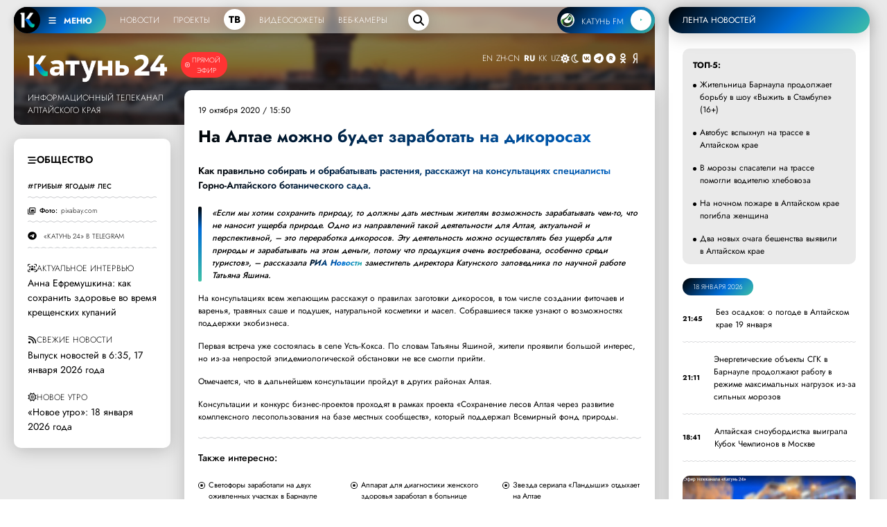

--- FILE ---
content_type: text/html; charset=UTF-8
request_url: https://katun24.ru/news/625012
body_size: 27485
content:
<!DOCTYPE html><html lang="ru" dir="ltr" prefix="og: https://ogp.me/ns#"><head><meta name="viewport" content="minimum-scale=1"/><meta name="turbo-refresh-method" content="morph"><meta charset="utf-8" /><meta name="description" content="Как правильно собирать и обрабатывать растения, расскажут на консультациях специалисты Горно-Алтайского ботанического сада. ,Общество,грибы, ягоды, лес,Катунь" /><meta name="abstract" content="Как правильно собирать и обрабатывать растения, расскажут на консультациях специалисты Горно-Алтайского ботанического сада. ,Общество,грибы, ягоды, лес,Катунь" /><meta name="keywords" content="Общество,грибы, ягоды, лес,Катунь 24" /><meta name="geo.placename" content="Алтайский край" /><meta name="geo.region" content="RU-RU" /><link rel="canonical" href="https://katun24.ru/news/625012" /><meta name="robots" content="index, nofollow, max-image-preview:standard" /><meta name="author" content="katun24.ru" /><meta name="generator" content="katun24v2025" /><link rel="image_src" href="/files/logo.png" /><meta name="original-source" content="https://katun24.ru/news/625012" /><meta name="referrer" content="same-origin" /><meta name="rights" content="katun24.ru" /><meta property="og:site_name" content="Катунь 24" /><meta property="og:type" content="article" /><meta property="og:url" content="https://katun24.ru/news/625012" /><meta property="og:title" content="На Алтае можно будет заработать на дикоросах" /><meta property="og:description" content="Как правильно собирать и обрабатывать растения, расскажут на консультациях специалисты Горно-Алтайского ботанического сада. ,Общество,грибы, ягоды, лес,Катунь 24" /><meta property="og:image" content="https://katun24.ru/files/logo.png" /><meta property="og:image:url" content="https://katun24.ru/files/logo.png" /><meta property="og:locale" content="ru_RU" /><meta name="dcterms.title" content="На Алтае можно будет заработать на дикоросах" /><meta name="dcterms.creator" content="katun24.ru" /><meta name="dcterms.subject" content="Общество,грибы, ягоды, лес,Катунь 24" /><meta name="dcterms.description" content="На Алтае можно будет заработать на дикоросах,Как правильно собирать и обрабатывать растения, расскажут на консультациях специалисты Горно-Алтайского ботанического сада. ,Общество,грибы, ягоды, лес,Катунь 24" /><meta name="dcterms.publisher" content="katun24.ru" /><meta name="dcterms.rights" content="katun24.ru" /><style>
        .save-loader-overlay {
          position: fixed;
          top: 0;
          left: 0;
          width: 100%;
          height: 100%;
          background: rgba(255, 255, 255, 1);
          z-index: 999999;
          display: none;
          justify-content: center;
          align-items: center;
          flex-direction: column;
          font-family: Jost, sans-serif;
        }
        .save-loader-overlay.active {
          display: flex;
          animation: fadeIn 0.3s ease;
        }
        .save-loader-content {
          background: white;
          padding: 2.5rem 3rem;
          // border-radius: 12px;
          // box-shadow: 0 10px 40px rgba(0, 0, 0, 0.15);
          // border: 1px solid #e0e0e0;
          text-align: center;
          max-width: 400px;
          width: 90%;
        }
        .save-loader-spinner {
          width: 5rem;
          height: 5rem;
          margin: 0 auto 1.5rem;
          border: 0.5rem solid rgba(0, 109, 215, 0.1);
          border-top: 0.5rem solid rgba(0, 109, 215, 1);
          border-radius: 50%;
          animation: spin 1s linear infinite;
        }
        .save-loader-message {
          font-size: 1.4rem;
          color: #000;
          font-weight: 500;
          margin-bottom: 0.5rem;
        }
        .save-loader-submessage {
          color: #333;
          font-size: 1.1rem;
          opacity: 0.8;
        }
        .save-loader-progress {
          margin-top: 1.5rem;
          height: 4px;
          background: #f0f0f0;
          border-radius: 2px;
          overflow: hidden;
        }
        .save-loader-progress-bar {
          height: 100%;
          background: #006dd7;
          width: 0%;
          transition: width 0.3s ease;
        }
        @keyframes spin {
          0% { transform: rotate(0deg); }
          100% { transform: rotate(360deg); }
        }
        @keyframes fadeIn {
          from { opacity: 0; }
          to { opacity: 1; }
        }
        /* Адаптация под админ-панель Drupal */
        body.toolbar-fixed .save-loader-overlay {
          top: 39px;
        }
        body.toolbar-fixed.toolbar-tray-open .save-loader-overlay {
          top: 79px;
        }
        /* Блокировка кнопки при сохранении */
        button[data-save-loader-submit].saving {
          opacity: 0.7;
          cursor: not-allowed;
          position: relative;
          padding-left: 2.5rem;
        }
        button[data-save-loader-submit].saving::before {
          content: "";
          position: absolute;
          left: 10px;
          top: 50%;
          transform: translateY(-50%);
          width: 16px;
          height: 16px;
          border: 2px solid currentColor;
          border-top-color: transparent;
          border-radius: 50%;
          animation: spin 0.8s linear infinite;
        }
      </style><meta name="MobileOptimized" content="width" /><meta name="HandheldFriendly" content="true" /><meta name="viewport" content="width=device-width, initial-scale=1.0" /><link rel="icon" href="/sites/default/files/favicon-96x96.png" type="image/png" /><title>На Алтае можно будет заработать на дикоросах | Катунь 24</title><link rel="manifest" href="https://katun24.ru/pwa/manifest.json"/>
			<script>
				if (typeof navigator.serviceWorker !== 'undefined') {
navigator.serviceWorker.register('/pwa/sw.js')
}
			</script>
			<link rel="stylesheet" media="all" href="/sites/default/files/css/css_YWNF_QXu7Iy4W3oUZBMwiGjDkPxvoeMvG1OjqihvLr4.css?delta=0&amp;language=ru&amp;theme=k24&amp;include=eJw1ilEOwiAQRC-EJTHep1lkSrAL27BbbT29BPVnMu_NBJihzTg2UcR5ydxRfUJFI3Z3afCx7RvxRA86vqJKK8T5DYfDONf1f_mhW683v0g1HS2xBOKL2tnHNFTFS52eaig-kMI9czd-5FQk7owP-vk6ng" /><link rel="stylesheet" media="all" href="/sites/default/files/css/css_DAwRHY1y1I0t_6JbE6pf_lROlqIe3LdjG4K3Cl4NSZs.css?delta=1&amp;language=ru&amp;theme=k24&amp;include=eJw1ilEOwiAQRC-EJTHep1lkSrAL27BbbT29BPVnMu_NBJihzTg2UcR5ydxRfUJFI3Z3afCx7RvxRA86vqJKK8T5DYfDONf1f_mhW683v0g1HS2xBOKL2tnHNFTFS52eaig-kMI9czd-5FQk7owP-vk6ng" />
				<script type="text/javascript">
					(function (m, e, t, r, i, k, a) {
m[i] = m[i] || function () {
(m[i].a = m[i].a || []).push(arguments)
};
m[i].l = 1 * new Date();
for (var j = 0; j < document.scripts.length; j++) {
if (document.scripts[j].src === r) {
return;
}
}
k = e.createElement(t),
a = e.getElementsByTagName(t)[0],
k.async = 1,
k.src = r,
a.parentNode.insertBefore(k, a)
})(window, document, 'script', 'https://mc.yandex.ru/metrika/tag.js', 'ym');
ym(26295450, 'init', {
webvisor: true,
clickmap: true,
accurateTrackBounce: true,
trackLinks: true
});
				</script>
				<noscript><div><img src="https://mc.yandex.ru/watch/26295450" style="position:absolute; left:-9999px;" alt=""/></div></noscript>
				<script>
					new Image().src = "https://counter.yadro.ru/hit?r" + escape(document.referrer) + ((typeof(screen) == "undefined") ? "" : ";s" + screen.width + "*" + screen.height + "*" + (
screen.colorDepth ? screen.colorDepth : screen.pixelDepth
)) + ";u" + escape(document.URL) + ";h" + escape(document.title.substring(0, 150)) + ";" + Math.random();
				</script>
				<script src="/sites/default/files/js/js_CPhTbpdDGKhLXo0Xo96O3B16WOqJuBR3RCMWTVxtUbg.js?scope=header&amp;delta=0&amp;language=ru&amp;theme=k24&amp;include=eJxtzFEOgyAMgOELwUiW3acBraSxgqNl09uPoMaXvfX_0jagKhbAbc2CI0zELcX5qhmkhoXUhP8rERMWzwY3ZUqzG0tdPT_ONPPz5SLn4NmK7o1ip4RfMbL4ovCuWVFcD3uEEfVKojTI9e8W86F2DJQmSqQIMpTM7LraS-2h5-4RUAu7c5R1_wHb9WB1"></script>
</head><body class="smart-quotes-enabled path-node page-node-type-news"><div class="dialog-off-canvas-main-canvas" data-off-canvas-main-canvas><header role="banner"></header><div class="main__wrapper"><div class="main-block main-content"><main role="main"><div class="region region-content"><div class="simple--header" id="simple--header"><div id="menu-player--wrapper"><div class="menu-player" id="menu-player"><div class="k24-bottom-menu"><div class="k24-logo--left"><div class="k24-logo--wrapper"><span class="k24-bottom-menu--logo"><a href="/"><img src="/files/logo_white_menu.png" width="512" height="512" alt="Катунь 24"></a></span><span class="k24-bottom-menu__btn tooltip-top menu-toggle" data-tooltip="Меню портала katun24.ru"
						data-position="bottom left" id="menuToggle"><svg xmlns="http://www.w3.org/2000/svg" viewbox="0 0 640 640"><path
								d="M96 160c0-17.7 14.3-32 32-32h384c17.7 0 32 14.3 32 32s-14.3 32-32 32H128c-17.7 0-32-14.3-32-32zm0 160c0-17.7 14.3-32 32-32h384c17.7 0 32 14.3 32 32s-14.3 32-32 32H128c-17.7 0-32-14.3-32-32zm448 160c0 17.7-14.3 32-32 32H128c-17.7 0-32-14.3-32-32s14.3-32 32-32h384c17.7 0 32 14.3 32 32z" /></svg>
						МЕНЮ
					</span></div><ul><!-- <li data-tooltip="Новости Алтайского края, России и мира" data-position="bottom left"><a href="/k24-news">Новости</a></li><li data-tooltip="Программы телекомпании" data-position="bottom left"><a href="/k24-projects">Проекты</a></li><div class="tv-item" data-tooltip="Прямой эфир телеканала" data-position="bottom left"><a href="/k24">ТВ</a></div><li data-tooltip="Выпуски программ телекомпании" data-position="bottom left"><a href="/k24-video">Видеосюжеты</a></li><li data-tooltip="Специально для katun24.ru веб-камеры размещены в интересных и важных местах" data-position="bottom left"><a href="/ip-web">Веб-камеры</a></li> --><li><a href="/k24-news">Новости</a></li><li><a href="/k24-projects">Проекты</a></li><div class="tv-item"><a href="/k24">ТВ</a></div><li><a href="/k24-video">Видеосюжеты</a></li><li><a href="/ip-web">Веб-камеры</a></li></ul><div class="menu-search--block"><div class="menu-search--icon"><svg xmlns="http://www.w3.org/2000/svg" viewBox="0 0 640 640"><path
								d="M480 272c0 45.9-14.9 88.3-40 122.7l126.6 126.7c12.5 12.5 12.5 32.8 0 45.3s-32.8 12.5-45.3 0L394.7 440c-34.4 25.1-76.8 40-122.7 40-114.9 0-208-93.1-208-208S157.1 64 272 64s208 93.1 208 208zM272 416c79.5 0 144-64.5 144-144s-64.5-144-144-144-144 64.5-144 144 64.5 144 144 144z" /></svg></div><div class="menu-search--input"><form class="views-exposed-form bef-exposed-form" data-bef-auto-submit="" data-bef-auto-submit-delay="1000" data-bef-auto-submit-minimum-length="3" data-bef-auto-submit-full-form="" data-drupal-selector="views-exposed-form-solr-page-1" action="/k24-search" method="get" id="views-exposed-form-solr-page-1" accept-charset="UTF-8"><div class="form--inline clearfix"><div class="js-form-item form-item js-form-type-textfield form-type-textfield js-form-item-search-api-fulltext form-item-search-api-fulltext form-no-label"><input data-drupal-selector="edit-search-api-fulltext" type="text" id="edit-search-api-fulltext" name="search_api_fulltext" value="" size="30" maxlength="128" placeholder="Введите текст для поиска" class="form-text" /></div><div data-drupal-selector="edit-actions" class="form-actions js-form-wrapper form-wrapper" id="edit-actions"><div class="input--submit"><input data-bef-auto-submit-click="" class="js-hide button js-form-submit form-submit" data-drupal-selector="edit-submit-solr" type="submit" id="edit-submit-solr" value="искать" /></div></div></div></form></div></div></div><div class="radio-player-wrapper fade-in-right" data-tooltip="Слушайте радио Катунь FM в прямом эфире"
				data-position="bottom right" id="radio-player-wrapper" data-turbo="false"><div class="front-player-text"><a href="https://katunfm.ru"><img src="/files/kfm_logo.png" alt="Радио Катунь FM"><span>КАТУНЬ
							FM</span></a></div><div><button id="playBtn" class="play-btn"><svg id="playIcon" viewbox="0 0 24 24" style="display: block;"><path d="M8 5v14l11-7z" /></svg><svg id="pauseIcon" viewbox="0 0 24 24" style="display: none;"><path d="M6 19h4V5H6v14zm8-14v14h4V5h-4z" /></svg></button></div></div></div></div><!-- 
	Само меню --><div class="fullscreen-menu" id="fullscreenMenu"><button class="close-btn">закрыть &times;</button><div class="menu-nav"><div><div class="menu-nav--logo__wrapper"><div class="menu-nav--logo"><img src="/files/logo_white_full.png" width="5430" height="1081"
							alt="Катунь 24" "></div><div class=" menu-nav--air"><a href="/k24">Прямой эфир</a></div></div><ul><li><a href="/">Главная</a></li><li><a href="/k24-news">Новости</a></li><li><a href="/k24-projects">Проекты</a></li><li><a href="/k24-video">Видеосюжеты</a></li><li><a href="/ip-web">Веб-камеры</a></li><li><a href="/pages/about">О компании</a></li><li><a href="/k24-search">Поиск по сайту</a></li></ul><div class="menu-nav--mini"><div class="menu-nav--mini-item"><svg xmlns="http://www.w3.org/2000/svg" viewbox="0 0 640 640"><path
								d="M128 128c-35.3 0-64 28.7-64 64v256c0 35.3 28.7 64 64 64h384c35.3 0 64-28.7 64-64V192c0-35.3-28.7-64-64-64H128zm352 120v144c0 13.3-10.7 24-24 24-7.1 0-13.5-3.1-17.9-8-10.2 5.1-21.8 8-34.1 8-42 0-76-34-76-76s34-76 76-76c9.9 0 19.3 1.9 28 5.3V248c0-13.3 10.7-24 24-24s24 10.7 24 24zm-48 92c0-15.5-12.5-28-28-28s-28 12.5-28 28 12.5 28 28 28 28-12.5 28-28zm-208-68c-8.8 0-16 7.2-16 16v32h48v-32c0-8.8-7.2-16-16-16h-16zm32 96h-48v24c0 13.3-10.7 24-24 24s-24-10.7-24-24V288c0-35.3 28.7-64 64-64h16c35.3 0 64 28.7 64 64v104c0 13.3-10.7 24-24 24s-24-10.7-24-24v-24z" /></svg><a href="/pages/advertising">Реклама на Катунь 24</a></div><div class="menu-nav--mini-item"><svg xmlns="http://www.w3.org/2000/svg" viewbox="0 0 640 640"><path
								d="M75.9 112C51.7 112 32 131.7 32 155.9v328.2c0 24.3 19.7 43.9 43.9 43.9 5.5 0 10.7-1 15.7-2.9C104.5 520.2 195 488 320 488s215.5 32.3 228.4 37.1c5 1.9 10.2 2.9 15.7 2.9 24.3 0 43.9-19.7 43.9-43.9V155.9c0-24.3-19.7-43.9-43.9-43.9-5.5 0-10.7 1-15.7 2.9C535.5 119.8 445 152 320 152s-215.5-32.3-228.4-37.1c-5-1.9-10.2-2.9-15.7-2.9zM104 240c0-22.1 17.9-40 40-40s40 17.9 40 40-17.9 40-40 40-40-17.9-40-40zm264.1-16c7.5 0 14.6 3.6 19.1 9.6l124.5 166.6c5.9 7.9 6.4 18.5 1.3 26.9a23.81 23.81 0 0 1-24.5 11.1c-45.8-7.8-103.3-14.2-168.4-14.2-65.6 0-123.4 6.5-169.3 14.4-9.8 1.7-19.7-2.9-24.7-11.5s-4.3-19.4 1.9-27.2l69.3-86.7c4.6-5.7 11.5-9 18.7-9 7.2 0 14.2 3.3 18.7 9l27.5 34.4 86.7-113.9c4.6-6 11.7-9.5 19.2-9.5z" /></svg><a href="https://disk.yandex.ru/d/kuVrZSO4uCaxxw" target="blank">Логотипы Катунь 24</a></div></div></div><div class="menu-nav--section__right"><div class="menu-nav--section__right-title">Разделы</div><div class="views-element-container"><div class="view view-menu-sections view-id-menu_sections view-display-id-block_1 js-view-dom-id-e98f89afa82f98ca06cb270e95a2b8c08295a8b0d3c8bfe4d98d1e62a2209921"><div class="menu-nav--section__right--wrapper">
  -  <div class="menu-nav--section__right-link"><a href="/razdely/obschestvo" hreflang="ru">Общество</a></div>  -  <div class="menu-nav--section__right-link"><a href="/razdely/ekonomika" hreflang="ru">Экономика</a></div>  -  <div class="menu-nav--section__right-link"><a href="/razdely/kultura" hreflang="ru">Культура</a></div>  -  <div class="menu-nav--section__right-link"><a href="/razdely/selskoe-khozyaystvo" hreflang="ru">Сельское хозяйство</a></div>  -  <div class="menu-nav--section__right-link"><a href="/razdely/nedvizhimost" hreflang="ru">Недвижимость</a></div>  -  <div class="menu-nav--section__right-link"><a href="/razdely/proisshestviya" hreflang="ru">Происшествия</a></div>  -  <div class="menu-nav--section__right-link"><a href="/razdely/zhkkh" hreflang="ru">ЖКХ</a></div>  -  <div class="menu-nav--section__right-link"><a href="/razdely/sport" hreflang="ru">Спорт</a></div>  -  <div class="menu-nav--section__right-link"><a href="/razdely/prochee" hreflang="ru">Прочее</a></div>  -  <div class="menu-nav--section__right-link"><a href="/razdely/pogoda" hreflang="ru">Погода</a></div>  -  <div class="menu-nav--section__right-link"><a href="/razdely/sobytiya" hreflang="ru">События</a></div>  -  <div class="menu-nav--section__right-link"><a href="/razdely/turizm" hreflang="ru">Туризм</a></div>  -  <div class="menu-nav--section__right-link"><a href="/razdely/ekologiya" hreflang="ru">Экология</a></div>  -  <div class="menu-nav--section__right-link"><a href="/razdely/politika" hreflang="ru">Политика</a></div>  -  <div class="menu-nav--section__right-link"><a href="/razdely/medicina" hreflang="ru">Медицина</a></div>  -  <div class="menu-nav--section__right-link"><a href="/razdely/obrazovanie-i-nauka" hreflang="ru">Образование и наука</a></div></div></div></div></div><div class="news--block-2__radio--menu"><svg xmlns="http://www.w3.org/2000/svg" viewbox="0 0 640 640"><path
						d="M91.6 73.8c-12.3-5-26.3.9-31.2 13.2C47.2 119.5 40 154.9 40 192c0 37.1 7.2 72.5 20.4 105 5 12.3 19 18.2 31.3 13.2s18.2-19 13.2-31.3C94 252.2 88 222.8 88 192c0-30.8 6-60.2 16.9-87 5-12.3-1-26.3-13.2-31.3zm456.8 0c-12.3 5-18.2 19-13.2 31.3 10.9 26.8 16.9 56.2 16.9 87 0 30.8-6 60.2-16.9 87-5 12.3 1 26.3 13.2 31.3s26.3-1 31.3-13.2c13.1-32.5 20.4-67.9 20.4-105 0-37.1-7.2-72.5-20.4-105-5-12.3-19-18.2-31.3-13.2zM372.1 229.2c7.5-10.5 11.9-23.3 11.9-37.2 0-35.3-28.7-64-64-64s-64 28.7-64 64c0 13.9 4.4 26.7 11.9 37.2l-137 301.6c-7.3 16.1-.2 35.1 15.9 42.4 16.1 7.3 35.1.2 42.4-15.9l20.6-45.2h220.6l20.6 45.2c7.3 16.1 26.3 23.2 42.4 15.9 16.1-7.3 23.2-26.3 15.9-42.4L372.1 229.2zM408.5 464h-177l21.8-48h133.3l21.8 48zM320 269.3l44.8 98.7h-89.7l44.8-98.7zM195.3 137.6c5.3-12.1-.2-26.3-12.4-31.6-12.2-5.3-26.3.2-31.6 12.4C141.5 141 136 165.9 136 192c0 26.1 5.5 51 15.3 73.6 5.3 12.1 19.5 17.7 31.6 12.4 12.1-5.3 17.7-19.5 12.4-31.6-7.3-16.6-11.3-35-11.3-54.4s4-37.8 11.3-54.4zm293.4-19.2c-5.3-12.1-19.5-17.7-31.6-12.4-12.1 5.3-17.7 19.5-12.4 31.6 7.3 16.6 11.3 35 11.3 54.4s-4 37.8-11.3 54.4c-5.3 12.1.2 26.3 12.4 31.6 12.2 5.3 26.3-.2 31.6-12.4C498.5 243 504 218.1 504 192c0-26.1-5.5-51-15.3-73.6z" /></svg><a href="https://katunfm.ru" target="_blank">Радиостанция Катунь FM</a></div></div><div class="menu-nav--tv"><div><div class="menu-nav--tv-title--poject">Проекты телеканала</div><div class="views-element-container"><div class="video-projects-3"><div class="video-projects-3__wrapper"><div class="video-projects-3__video"><a href="/proekty/vypusk-novostey" hreflang="ru"><img loading="lazy" src="/sites/default/files/styles/projects_menu/public/2025-07/novosti_39.jpg.webp?itok=TfmcnCcB" width="256" height="150" alt="" class="image-style-projects-menu" /></a></div><div class="video-projects-3__title"><a href="/proekty/vypusk-novostey" hreflang="ru">Выпуск новостей</a></div></div><div class="video-projects-3__wrapper"><div class="video-projects-3__video"><a href="/proekty/novoe-utro" hreflang="ru"><img loading="lazy" src="/sites/default/files/styles/projects_menu/public/2025-07/novoeutro_4.jpg.webp?itok=EimOugAV" width="256" height="150" alt="" class="image-style-projects-menu" /></a></div><div class="video-projects-3__title"><a href="/proekty/novoe-utro" hreflang="ru">Новое утро</a></div></div><div class="video-projects-3__wrapper"><div class="video-projects-3__video"><a href="/proekty/intervyu-dnya" hreflang="ru"><img loading="lazy" src="/sites/default/files/styles/projects_menu/public/2025-07/id_150_0.jpg.webp?itok=PWkfxz2D" width="256" height="150" alt="" class="image-style-projects-menu" /></a></div><div class="video-projects-3__title"><a href="/proekty/intervyu-dnya" hreflang="ru">Интервью дня</a></div></div><div class="video-projects-3__wrapper"><div class="video-projects-3__video"><a href="/proekty/100-professiy" hreflang="ru"><img loading="lazy" src="/sites/default/files/styles/projects_menu/public/default_images/default_k24_1.jpg.webp?itok=IZi-G8bM" width="256" height="150" alt="" class="image-style-projects-menu" /></a></div><div class="video-projects-3__title"><a href="/proekty/100-professiy" hreflang="ru">100 профессий</a></div></div><div class="video-projects-3__wrapper"><div class="video-projects-3__video"><a href="/proekty/nashi" hreflang="ru"><img loading="lazy" src="/sites/default/files/styles/projects_menu/public/2025-07/nashi_3.jpg.webp?itok=ZZ3wxBvl" width="256" height="150" alt="" class="image-style-projects-menu" /></a></div><div class="video-projects-3__title"><a href="/proekty/nashi" hreflang="ru">«Наши»</a></div></div><div class="video-projects-3__wrapper"><div class="video-projects-3__video"><a href="/proekty/katun-v-teme" hreflang="ru"><img loading="lazy" src="/sites/default/files/styles/projects_menu/public/2025-07/vteme.jpg.webp?itok=J6eTndCC" width="256" height="150" alt="" class="image-style-projects-menu" /></a></div><div class="video-projects-3__title"><a href="/proekty/katun-v-teme" hreflang="ru">«Катунь. В теме»</a></div></div></div></div><div class="menu-nav--tv-title--poject-bottom"><a href="/k24-projects">Все проекты</a></div></div><div class="news--block-2__tv--menu"><svg xmlns="http://www.w3.org/2000/svg" viewbox="0 0 640 640"><path
						d="M320 112c114.9 0 208 93.1 208 208s-93.1 208-208 208-208-93.1-208-208 93.1-208 208-208zm0 464c141.4 0 256-114.6 256-256S461.4 64 320 64 64 178.6 64 320s114.6 256 256 256zm-43.5-364.5c-7.4-4.5-16.7-4.7-24.3-.5-7.6 4.2-12.2 12.3-12.2 21v176c0 8.7 4.7 16.7 12.3 20.9 7.6 4.2 16.8 4.1 24.3-.5l144-88c7.1-4.4 11.5-12.1 11.5-20.5s-4.4-16.1-11.5-20.5l-144-88zM362 320l-74 45.2v-90.4l74 45.2z" /></svg><a href="/k24">Прямой эфир телеканала Катунь 24</a></div></div><div class="menu-nav--section"><div><div class="menu-nav--tv-title">Популярные материалы</div><div class="views-element-container"><div class="view view-menu-popular view-id-menu_popular view-display-id-block_1 js-view-dom-id-3ca04cbdbf70f4441b54a0e215ccf9150c8bd28416f14f515e467b8af77c5b18"><div class="view-content"><div class="sections-block-3__wrapper"><div class="sections-block-3__title"><a href="/news/844883" hreflang="ru">Жительница Барнаула продолжает борьбу в шоу «Выжить в Стамбуле» (16+)</a></div></div><div class="sections-block-3__wrapper"><div class="sections-block-3__title"><a href="/news/844810" hreflang="ru">Автобус вспыхнул на трассе в Алтайском крае</a></div></div><div class="sections-block-3__wrapper"><div class="sections-block-3__title"><a href="/news/844877" hreflang="ru">В морозы спасатели на трассе помогли водителю хлебовоза</a></div></div><div class="sections-block-3__wrapper"><div class="sections-block-3__title"><a href="/news/844869" hreflang="ru">На ночном пожаре в Алтайском крае погибла женщина</a></div></div><div class="sections-block-3__wrapper"><div class="sections-block-3__title"><a href="/news/844834" hreflang="ru">Два новых очага бешенства выявили в Алтайском крае</a></div></div><div class="sections-block-3__wrapper"><div class="sections-block-3__title"><a href="/news/844822" hreflang="ru">Человек пострадал при крупном пожаре в Новоалтайске</a></div></div><div class="sections-block-3__wrapper"><div class="sections-block-3__title"><a href="/news/844874" hreflang="ru">В Барнауле завершается подготовка к празднованию Крещения Господня</a></div></div><div class="sections-block-3__wrapper"><div class="sections-block-3__title"><a href="/news/844812" hreflang="ru">Электричество отключили в пригороде Барнаула</a></div></div></div></div></div></div><div class="menu-nav--tv-link"><svg xmlns="http://www.w3.org/2000/svg" viewbox="0 0 640 640"><path
						d="M96 160c0-35.3 28.7-64 64-64h320c35.3 0 64 28.7 64 64v320c0 35.3-28.7 64-64 64H160c-35.3 0-64-28.7-64-64V160zm64 0v64h64v-64h-64zm320 0H288v64h192v-64zM160 288v64h64v-64h-64zm320 0H288v64h192v-64zM160 416v64h64v-64h-64zm320 0H288v64h192v-64z" /></svg><a href="/k24#tvprog--page-1__time-title">Программа передач на неделю</a></div></div></div></div>
<script>
const audio = new Audio();
						const playBtn = document.getElementById('playBtn');
						const playIcon = document.getElementById('playIcon');
						const pauseIcon = document.getElementById('pauseIcon');
						const HLS_STREAM_URL = 'https://live.katun24.ru:8082/123/123/video.m3u8';
						let hls;
						if (Hls.isSupported()) {
							hls = new Hls();
							hls.loadSource(HLS_STREAM_URL);
							hls.attachMedia(audio);
							hls.on(Hls.Events.MANIFEST_PARSED, () => {
								playBtn.disabled = false;
							});
						} else if (audio.canPlayType('application/vnd.apple.mpegurl')) {
							audio.src = HLS_STREAM_URL;
							audio.addEventListener('loadedmetadata', () => {
								playBtn.disabled = false;
							});
						}
						playBtn.addEventListener('click', () => {
							if (audio.paused) {
								audio.play().then(() => {
									playIcon.style.display = 'none';
									pauseIcon.style.display = 'block';
									playBtn.classList.add('pulse-animation');
								}).catch(e => {
									console.error('Ошибка воспроизведения:', e);
								});
							} else {
								audio.pause();
								playIcon.style.display = 'block';
								pauseIcon.style.display = 'none';
								playBtn.classList.remove('pulse-animation');
							}
						});
						if (hls) {
							hls.on(Hls.Events.ERROR, (event, data) => {
								if (data.fatal) {
									switch (data.type) {
										case Hls.ErrorTypes.NETWORK_ERROR: hls.startLoad();
											break;
										case Hls.ErrorTypes.MEDIA_ERROR: hls.recoverMediaError();
											break;
									}
								}
							});
						}
						audio.addEventListener('ended', () => {
							playIcon.style.display = 'block';
							pauseIcon.style.display = 'none';
							playBtn.classList.remove('pulse-animation');
						});
				
</script>
<div class="news--block-main"><div class="news--block-2__header"><div class="news--block-2__logo_wrapper"><div class="news--block-2__logo_line"><div class="news--block-2__logo"><a href="/"><img src="/files/logo_white_full.png" width="5430" height="1081" alt="Катунь 24"></a></div><div class="news--block-2__logo_simple"><a href="/"><img src="/files/logo_white_full.png" width="5430" height="1081" alt="Катунь 24"></a></div><div class="news--block-2--air"><div class="news--block-2__tv"><svg xmlns="http://www.w3.org/2000/svg" viewBox="0 0 640 640"><path d="M320 112c114.9 0 208 93.1 208 208s-93.1 208-208 208-208-93.1-208-208 93.1-208 208-208zm0 464c141.4 0 256-114.6 256-256S461.4 64 320 64 64 178.6 64 320s114.6 256 256 256zm-43.5-364.5c-7.4-4.5-16.7-4.7-24.3-.5-7.6 4.2-12.2 12.3-12.2 21v176c0 8.7 4.7 16.7 12.3 20.9 7.6 4.2 16.8 4.1 24.3-.5l144-88c7.1-4.4 11.5-12.1 11.5-20.5s-4.4-16.1-11.5-20.5l-144-88zM362 320l-74 45.2v-90.4l74 45.2z"/></svg><a href="/k24">Прямой эфир</a></div></div></div><div class="news--block-2__name">Информационный телеканал <br> Алтайского края</div></div><div class="news--block-2__bottom" id="news--block-2__bottom"><div><div class="gtranslate_wrapper"></div><script>window.gtranslateSettings = {"switcher_horizontal_position":"inline","switcher_vertical_position":"inline","horizontal_position":"inline","vertical_position":"inline","float_switcher_open_direction":"top","switcher_open_direction":"bottom","default_language":"ru","native_language_names":1,"detect_browser_language":0,"add_new_line":1,"select_language_label":"Select Language","flag_size":32,"flag_style":"2d","globe_size":60,"alt_flags":[],"wrapper_selector":".gtranslate_wrapper","url_structure":"none","custom_domains":null,"languages":["en","zh-CN","ru","kk","uz"],"custom_css":""}</script><script>(function(){var js = document.createElement('script');js.setAttribute('src', '/modules/contrib/gtranslate/js/lc.js');js.setAttribute('data-gt-orig-url', '/news/625012');js.setAttribute('data-gt-orig-domain', 'katun24.ru');document.body.appendChild(js);})();</script></div><div id="theme-toggle" class="dark-mode-block"><span class="d-block-dark"><svg xmlns="http://www.w3.org/2000/svg" viewBox="0 0 640 640"><path d="M210.2 53.9c7.4-3.1 15.8-2.2 22.5 2.2l87.8 58.2 87.8-58.2c6.7-4.4 15.1-5.2 22.5-2.2s12.6 9.6 14.2 17.4l20.9 103.2 103.2 20.9c7.8 1.6 14.4 7 17.4 14.3 3 7.3 2.2 15.8-2.2 22.5L526.1 320l58.2 87.8c4.4 6.7 5.2 15.1 2.2 22.5s-9.6 12.8-17.4 14.3l-103.3 20.8L445 568.7c-1.6 7.8-7 14.4-14.3 17.4-7.3 3-15.8 2.2-22.5-2.2l-87.8-58.2-87.8 58.2c-6.7 4.4-15.1 5.2-22.5 2.2s-12.8-9.6-14.3-17.4L175 465.4 71.7 444.5c-7.8-1.6-14.4-7-17.4-14.3-3-7.3-2.2-15.8 2.2-22.5l58.2-87.7-58.2-87.8c-4.4-6.7-5.2-15.1-2.2-22.5s9.6-12.8 17.4-14.3L175 174.6l20.9-103.3c1.6-7.8 7-14.4 14.3-17.4zM239.6 320c0-44.4 36-80.4 80.4-80.4 44.4 0 80.4 36 80.4 80.4 0 44.4-36 80.4-80.4 80.4-44.4 0-80.4-36-80.4-80.4zm208.8 0c0-70.9-57.5-128.4-128.4-128.4S191.6 249.1 191.6 320 249.1 448.4 320 448.4 448.4 390.9 448.4 320z"/></svg></span><span class="d-block-light"><svg xmlns="http://www.w3.org/2000/svg" viewBox="0 0 640 640"><path d="M303.3 112.7C196.2 121.2 112 210.8 112 320c0 114.9 93.1 208 208 208 33.3 0 64.7-7.8 92.6-21.7C309.2 482.9 232 390.5 232 280c0-65.8 27.4-125.1 71.3-167.3zM64 320C64 178.6 178.6 64 320 64c19.4 0 38.4 2.2 56.7 6.3 9.9 2.2 17.3 10.5 18.5 20.5 1.2 10-4 19.8-13.1 24.4C321.5 145.4 280 207.9 280 280c0 101.6 82.4 184 184 184 5 0 9.9-.2 14.8-.6 10.1-.8 19.6 4.8 23.8 14.1 4.2 9.3 2 20.1-5.3 27.1-46 44.2-108.5 71.4-177.3 71.4-141.4 0-256-114.6-256-256z"/></svg></span></div>
<script>
// Dark mode
var toggle = document.getElementById("theme-toggle");
var storedTheme = localStorage.getItem('theme') || (window.matchMedia("(prefers-color-scheme: dark)").matches ? "dark" : "light");
if (storedTheme)
    document.documentElement.setAttribute('data-theme', storedTheme)
toggle.onclick = function() {
    var currentTheme = document.documentElement.getAttribute("data-theme");
    var targetTheme = "light";
    if (currentTheme === "light") {
        targetTheme = "dark";
    }
    document.documentElement.setAttribute('data-theme', targetTheme)
    localStorage.setItem('theme', targetTheme);
};
</script>
<div class="news--block-2__top_right_social"><a href="https://vk.com/tvkatun24" target="_blank"><svg xmlns="http://www.w3.org/2000/svg" viewBox="0 0 640 640"><path d="M127.5 127.5C96 159 96 209.7 96 311v18c0 101.3 0 152 31.5 183.5S209.7 544 311 544h17.9c101.4 0 152.1 0 183.5-31.5C543.8 481 544 430.3 544 329v-17.9c0-101.4 0-152.1-31.5-183.5C481 96.2 430.3 96 329 96h-18c-101.3 0-152 0-183.5 31.5zm44.1 104.8h51.1c1.7 85.5 39.4 121.7 69.3 129.2V232.3h48.2V306c29.5-3.2 60.5-36.8 70.9-73.7h48.2c-3.9 19.2-11.8 37.3-23.1 53.3s-25.7 29.5-42.5 39.6c18.7 9.3 35.2 22.4 48.4 38.5 13.2 16.1 22.9 34.9 28.3 55h-53c-4.9-17.5-14.8-33.1-28.6-45-13.8-11.9-30.7-19.4-48.7-21.6v66.6h-5.8c-102.1 0-160.3-70-162.8-186.5z"/></svg></a><a href="https://t.me/katun24new" target="_blank"><svg xmlns="http://www.w3.org/2000/svg" viewBox="0 0 640 640"><path d="M320 72C183 72 72 183 72 320s111 248 248 248 248-111 248-248S457 72 320 72zm115 168.7c-3.7 39.2-19.9 134.4-28.1 178.3-3.5 18.6-10.3 24.8-16.9 25.4-14.4 1.3-25.3-9.5-39.3-18.7-21.8-14.3-34.2-23.2-55.3-37.2-24.5-16.1-8.6-25 5.3-39.5 3.7-3.8 67.1-61.5 68.3-66.7.2-.7.3-3.1-1.2-4.4-1.5-1.3-3.6-.8-5.1-.5-2.2.5-37.1 23.5-104.6 69.1-9.9 6.8-18.9 10.1-26.9 9.9-8.9-.2-25.9-5-38.6-9.1-15.5-5-27.9-7.7-26.8-16.3.6-4.5 6.7-9 18.4-13.7 72.3-31.5 120.5-52.3 144.6-62.3 68.9-28.6 83.2-33.6 92.5-33.8 2.1 0 6.6.5 9.6 2.9 2 1.7 3.2 4.1 3.5 6.7.5 3.2.6 6.5.4 9.8z"/></svg></a><a href="https://rutube.ru/u/tvkatun24/" target="_blank"><svg xmlns="http://www.w3.org/2000/svg" viewBox="0 0 640 640"><path d="M320 576c141.4 0 256-114.6 256-256S461.4 64 320 64 64 178.6 64 320s114.6 256 256 256zm-56-368h80c39.8 0 72 32.2 72 72 0 28.9-17 53.8-41.6 65.3l30.2 50.3c6.8 11.4 3.1 26.1-8.2 32.9-11.3 6.8-26.1 3.1-32.9-8.2l-41-68.3h-34.4v56c0 13.3-10.7 24-24 24s-24-10.7-24-24V232c0-13.3 10.7-24 24-24zm72 96h8c13.3 0 24-10.7 24-24s-10.7-24-24-24h-56v48h48z"/></svg></a><a href="https://ok.ru/group/52146794660011" target="_blank"><svg xmlns="http://www.w3.org/2000/svg" viewBox="0 0 640 640"><path d="M435.1 398c-27.4 17.4-65.1 24.3-90 26.9l20.9 20.6 76.3 76.3c27.9 28.6-17.5 73.3-45.7 45.7-19.1-19.4-47.1-47.4-76.3-76.6L244 567.4c-28.2 27.5-73.6-17.6-45.4-45.7 19.4-19.4 47.1-47.4 76.3-76.3l20.6-20.6c-24.6-2.6-62.9-9.1-90.6-26.9-32.6-21-46.9-33.3-34.3-59 7.4-14.6 27.7-26.9 54.6-5.7 0 0 36.3 28.9 94.9 28.9 58.6 0 94.9-28.9 94.9-28.9 26.9-21.1 47.1-8.9 54.6 5.7 12.4 25.7-1.9 38-34.5 59.1zm14.6-204.7c.1 71.6-57.9 129.8-129.5 129.9-71.6.1-129.8-57.9-129.9-129.5-.1-71.6 57.9-129.8 129.5-129.9 71.6-.1 129.8 57.9 129.9 129.5zm-193.4.4c.1 35.2 28.7 63.6 63.9 63.5 35.2-.1 63.6-28.7 63.5-63.9-.1-35.2-28.7-63.6-63.9-63.5-35.2.1-63.6 28.7-63.5 63.9z"/></svg></a><a href="https://dzen.ru/k24" target="_blank"><svg xmlns="http://www.w3.org/2000/svg" viewBox="0 0 640 640"><path d="M345.1 379.8 257.7 576H194l96-209.8c-45.1-22.9-75.2-64.4-75.2-141.1-.1-107.4 68-161.1 148.9-161.1H446v512h-55.1V379.8h-45.8zm45.8-269.3h-29.4c-44.4 0-87.4 29.4-87.4 114.6 0 82.3 39.4 108.8 87.4 108.8h29.4V110.5z"/></svg></a></div></div></div></div></div><div id="block-k24-soderzhimoestranicy" class="block block-system block-system-main-block"><article class="node node--type-news node--view-mode-full" data-url="/news/625012"><div class="node--news__main"><div id="node--news__extra" class="node--news__extra"><div class="node--news__tags"><div class="node--news__tag--section"><div class="field__item"><svg xmlns="http://www.w3.org/2000/svg" viewBox="0 0 512 512"><path d="M0 96C0 78.3 14.3 64 32 64l384 0c17.7 0 32 14.3 32 32s-14.3 32-32 32L32 128C14.3 128 0 113.7 0 96zM64 256c0-17.7 14.3-32 32-32l384 0c17.7 0 32 14.3 32 32s-14.3 32-32 32L96 288c-17.7 0-32-14.3-32-32zM448 416c0 17.7-14.3 32-32 32L32 448c-17.7 0-32-14.3-32-32s14.3-32 32-32l384 0c17.7 0 32 14.3 32 32z"/></svg><a href="/razdely/obschestvo" hreflang="ru">Общество</a></div></div><div class="node--news__tag"><div class="field field--name-field-news-tags field--type-entity-reference field--label-hidden field__items"><div class="field__item"><svg xmlns="http://www.w3.org/2000/svg" viewBox="0 0 512 512"><path d="M214.7 .7c17.3 3.7 28.3 20.7 24.6 38l-19.1 89.3 126.5 0 22-102.7C372.4 8 389.4-3 406.7 .7s28.3 20.7 24.6 38L412.2 128 480 128c17.7 0 32 14.3 32 32s-14.3 32-32 32l-81.6 0-27.4 128 67.8 0c17.7 0 32 14.3 32 32s-14.3 32-32 32l-81.6 0-22 102.7c-3.7 17.3-20.7 28.3-38 24.6s-28.3-20.7-24.6-38l19.1-89.3-126.5 0-22 102.7c-3.7 17.3-20.7 28.3-38 24.6s-28.3-20.7-24.6-38L99.8 384 32 384c-17.7 0-32-14.3-32-32s14.3-32 32-32l81.6 0 27.4-128-67.8 0c-17.7 0-32-14.3-32-32s14.3-32 32-32l81.6 0 22-102.7C180.4 8 197.4-3 214.7 .7zM206.4 192l-27.4 128 126.5 0 27.4-128-126.5 0z"/></svg><a href="/tegi/griby" hreflang="ru">грибы</a></div><div class="field__item"><svg xmlns="http://www.w3.org/2000/svg" viewBox="0 0 512 512"><path d="M214.7 .7c17.3 3.7 28.3 20.7 24.6 38l-19.1 89.3 126.5 0 22-102.7C372.4 8 389.4-3 406.7 .7s28.3 20.7 24.6 38L412.2 128 480 128c17.7 0 32 14.3 32 32s-14.3 32-32 32l-81.6 0-27.4 128 67.8 0c17.7 0 32 14.3 32 32s-14.3 32-32 32l-81.6 0-22 102.7c-3.7 17.3-20.7 28.3-38 24.6s-28.3-20.7-24.6-38l19.1-89.3-126.5 0-22 102.7c-3.7 17.3-20.7 28.3-38 24.6s-28.3-20.7-24.6-38L99.8 384 32 384c-17.7 0-32-14.3-32-32s14.3-32 32-32l81.6 0 27.4-128-67.8 0c-17.7 0-32-14.3-32-32s14.3-32 32-32l81.6 0 22-102.7C180.4 8 197.4-3 214.7 .7zM206.4 192l-27.4 128 126.5 0 27.4-128-126.5 0z"/></svg><a href="/tegi/yagody-0" hreflang="ru"> ягоды</a></div><div class="field__item"><svg xmlns="http://www.w3.org/2000/svg" viewBox="0 0 512 512"><path d="M214.7 .7c17.3 3.7 28.3 20.7 24.6 38l-19.1 89.3 126.5 0 22-102.7C372.4 8 389.4-3 406.7 .7s28.3 20.7 24.6 38L412.2 128 480 128c17.7 0 32 14.3 32 32s-14.3 32-32 32l-81.6 0-27.4 128 67.8 0c17.7 0 32 14.3 32 32s-14.3 32-32 32l-81.6 0-22 102.7c-3.7 17.3-20.7 28.3-38 24.6s-28.3-20.7-24.6-38l19.1-89.3-126.5 0-22 102.7c-3.7 17.3-20.7 28.3-38 24.6s-28.3-20.7-24.6-38L99.8 384 32 384c-17.7 0-32-14.3-32-32s14.3-32 32-32l81.6 0 27.4-128-67.8 0c-17.7 0-32-14.3-32-32s14.3-32 32-32l81.6 0 22-102.7C180.4 8 197.4-3 214.7 .7zM206.4 192l-27.4 128 126.5 0 27.4-128-126.5 0z"/></svg><a href="/tegi/les-0" hreflang="ru"> лес</a></div></div></div><div class="node--news__cover_source"><div class="field__item"><svg xmlns="http://www.w3.org/2000/svg" viewbox="0 0 576 512"><path d="M480 80c8.8 0 16 7.2 16 16l0 256c0 8.8-7.2 16-16 16l-320 0c-8.8 0-16-7.2-16-16l0-256c0-8.8 7.2-16 16-16l320 0zM160 32c-35.3 0-64 28.7-64 64l0 256c0 35.3 28.7 64 64 64l320 0c35.3 0 64-28.7 64-64l0-256c0-35.3-28.7-64-64-64L160 32zm80 112a32 32 0 1 0 -64 0 32 32 0 1 0 64 0zm140.7 3.8c-4.3-7.3-12.2-11.8-20.7-11.8s-16.4 4.5-20.7 11.8l-46.5 79-17.2-24.6c-4.5-6.4-11.8-10.2-19.7-10.2s-15.2 3.8-19.7 10.2l-56 80c-5.1 7.3-5.8 16.9-1.6 24.8S191.1 320 200 320l240 0c8.6 0 16.6-4.6 20.8-12.1s4.2-16.7-.1-24.1l-80-136zM48 152c0-13.3-10.7-24-24-24S0 138.7 0 152L0 448c0 35.3 28.7 64 64 64l360 0c13.3 0 24-10.7 24-24s-10.7-24-24-24L64 464c-8.8 0-16-7.2-16-16l0-296z"/></svg><span>Фото:</span>
    pixabay.com
    </div></div></div><div class="node--news__body--bottom__telegram"><svg xmlns="http://www.w3.org/2000/svg" viewbox="0 0 512 512"><path d="M256 8a248 248 0 1 0 0 496 248 248 0 1 0 0-496zM371 176.7c-3.7 39.2-19.9 134.4-28.1 178.3-3.5 18.6-10.3 24.8-16.9 25.4-14.4 1.3-25.3-9.5-39.3-18.7-21.8-14.3-34.2-23.2-55.3-37.2-24.5-16.1-8.6-25 5.3-39.5 3.7-3.8 67.1-61.5 68.3-66.7 .2-.7 .3-3.1-1.2-4.4s-3.6-.8-5.1-.5c-2.2 .5-37.1 23.5-104.6 69.1-9.9 6.8-18.9 10.1-26.9 9.9-8.9-.2-25.9-5-38.6-9.1-15.5-5-27.9-7.7-26.8-16.3 .6-4.5 6.7-9 18.4-13.7 72.3-31.5 120.5-52.3 144.6-62.3 68.9-28.6 83.2-33.6 92.5-33.8 2.1 0 6.6 .5 9.6 2.9 2 1.7 3.2 4.1 3.5 6.7 .5 3.2 .6 6.5 .4 9.8z"/></svg><a href="https://t.me/katun24new" target="_blank">"Катунь 24" в Telegram</a></div><div id="installButton" class="node--news__body--bottom__install install-btn" style="display: none;"><svg xmlns="http://www.w3.org/2000/svg" viewbox="0 0 448 512"><path d="M256 32c0-17.7-14.3-32-32-32s-32 14.3-32 32l0 210.7-41.4-41.4c-12.5-12.5-32.8-12.5-45.3 0s-12.5 32.8 0 45.3l96 96c12.5 12.5 32.8 12.5 45.3 0l96-96c12.5-12.5 12.5-32.8 0-45.3s-32.8-12.5-45.3 0L256 242.7 256 32zM64 320c-35.3 0-64 28.7-64 64l0 32c0 35.3 28.7 64 64 64l320 0c35.3 0 64-28.7 64-64l0-32c0-35.3-28.7-64-64-64l-46.9 0-56.6 56.6c-31.2 31.2-81.9 31.2-113.1 0L110.9 320 64 320zm304 56a24 24 0 1 1 0 48 24 24 0 1 1 0-48z"/></svg><span>Установить приложение</span></div><div class="node--news__extra--more"><div class="views-element-container"><div class="news-special--inside__block"><div class="news-special--inside__header"><svg xmlns="http://www.w3.org/2000/svg" viewBox="0 0 576 512"><path d="M64 0C28.7 0 0 28.7 0 64l0 72c0 13.3 10.7 24 24 24s24-10.7 24-24l0-72c0-8.8 7.2-16 16-16l72 0c13.3 0 24-10.7 24-24S149.3 0 136 0L64 0zM440 0c-13.3 0-24 10.7-24 24s10.7 24 24 24l72 0c8.8 0 16 7.2 16 16l0 72c0 13.3 10.7 24 24 24s24-10.7 24-24l0-72c0-35.3-28.7-64-64-64L440 0zM48 376c0-13.3-10.7-24-24-24S0 362.7 0 376l0 72c0 35.3 28.7 64 64 64l72 0c13.3 0 24-10.7 24-24s-10.7-24-24-24l-72 0c-8.8 0-16-7.2-16-16l0-72zm528 0c0-13.3-10.7-24-24-24s-24 10.7-24 24l0 72c0 8.8-7.2 16-16 16l-72 0c-13.3 0-24 10.7-24 24s10.7 24 24 24l72 0c35.3 0 64-28.7 64-64l0-72zM288 216a56 56 0 1 0 0-112 56 56 0 1 0 0 112zm0 40c-53 0-96 43-96 96l0 24c0 13.3 10.7 24 24 24l144 0c13.3 0 24-10.7 24-24l0-24c0-53-43-96-96-96zm192-64a48 48 0 1 0 -96 0 48 48 0 1 0 96 0zM168 272.3c-49.3 4.1-88 45.3-88 95.7l0 10.7c0 11.8 9.6 21.3 21.3 21.3l46.8 0c-2.7-7.5-4.1-15.6-4.1-24l0-24c0-29.5 8.8-56.9 24-79.7zM427.9 400l46.8 0c11.8 0 21.3-9.6 21.3-21.3l0-10.7c0-50.3-38.7-91.6-88-95.7 15.2 22.8 24 50.2 24 79.7l0 24c0 8.4-1.4 16.5-4.1 24zM192 192a48 48 0 1 0 -96 0 48 48 0 1 0 96 0z"/></svg>
Актуальное интервью</div><div><div class="news-special--inside__item"><div class="news-special--inside__title"><a href="/projects/intervyu-dnya/844845" hreflang="ru">Анна Ефремушкина: как сохранить здоровье во время крещенских купаний</a></div></div></div></div></div><div class="views-element-container"><div class="news-special--inside__block"><div class="news-special--inside__header"><svg xmlns="http://www.w3.org/2000/svg" viewbox="0 0 448 512"><path d="M0 64c0-17.7 14.3-32 32-32 229.8 0 416 186.2 416 416 0 17.7-14.3 32-32 32s-32-14.3-32-32C384 253.6 226.4 96 32 96 14.3 96 0 81.7 0 64zM0 416a64 64 0 1 1 128 0 64 64 0 1 1 -128 0zM32 160c159.1 0 288 128.9 288 288 0 17.7-14.3 32-32 32s-32-14.3-32-32c0-123.7-100.3-224-224-224-17.7 0-32-14.3-32-32s14.3-32 32-32z"/></svg>
		Свежие новости</div><div><div class="news-special--inside__item"><div class="news-special--inside__title"><a href="/projects/vypusk-novostey/844867" hreflang="ru">Выпуск новостей в 6:35, 17 января 2026 года</a></div></div></div></div></div><div class="views-element-container"><div class="news-special--inside__block"><div class="news-special--inside__header"><svg xmlns="http://www.w3.org/2000/svg" viewbox="0 0 576 512"><path d="M200.6-7.9c-6.7-4.4-15.1-5.2-22.5-2.2S165.4-.5 163.9 7.3L143 110.6 39.7 131.4c-7.8 1.6-14.4 7-17.4 14.3s-2.2 15.8 2.2 22.5L82.7 256 24.5 343.8c-4.4 6.7-5.2 15.1-2.2 22.5s9.6 12.8 17.4 14.3L143 401.4 163.9 504.7c1.6 7.8 7 14.4 14.3 17.4s15.8 2.2 22.5-2.2l87.8-58.2 87.8 58.2c6.7 4.4 15.1 5.2 22.5 2.2s12.8-9.6 14.3-17.4l20.9-103.2 103.2-20.9c7.8-1.6 14.4-7 17.4-14.3s2.2-15.8-2.2-22.5l-58.2-87.8 58.2-87.8c4.4-6.7 5.2-15.1 2.2-22.5s-9.6-12.8-17.4-14.3L433.8 110.6 413 7.3C411.4-.5 406-7 398.6-10.1s-15.8-2.2-22.5 2.2L288.4 50.3 200.6-7.9zM186.9 135.7l17-83.9 71.3 47.3c8 5.3 18.5 5.3 26.5 0l71.3-47.3 17 83.9c1.9 9.5 9.3 16.8 18.8 18.8l83.9 17-47.3 71.3c-5.3 8-5.3 18.5 0 26.5l47.3 71.3-83.9 17c-9.5 1.9-16.9 9.3-18.8 18.8l-17 83.9-71.3-47.3c-8-5.3-18.5-5.3-26.5 0l-71.3 47.3-17-83.9c-1.9-9.5-9.3-16.9-18.8-18.8l-83.9-17 47.3-71.3c5.3-8 5.3-18.5 0-26.5l-47.3-71.3 83.9-17c9.5-1.9 16.8-9.3 18.8-18.8zM239.6 256a48.4 48.4 0 1 1 96.8 0 48.4 48.4 0 1 1 -96.8 0zm144.8 0a96.4 96.4 0 1 0 -192.8 0 96.4 96.4 0 1 0 192.8 0z"/></svg>
		Новое утро</div><div><div class="news-special--inside__item"><div class="news-special--inside__title"><a href="/projects/novoe-utro/844846" hreflang="ru">«Новое утро»: 18 января 2026 года</a></div></div></div></div></div></div></div><div class="node--news__row"><div class="node--news__body"><div><div class="node--news__wrapper"><div class="node--news__date">19 октября 2020 / 15:50</div><div class="node--news__title"><h1><span class="field field--name-title field--type-string field--label-hidden">На Алтае можно будет заработать на дикоросах</span></h1></div><div class="node--news__anons"><div class="text-formatted field field--name-field-news-anons field--type-text-long field--label-hidden field__item"><p>Как правильно собирать и обрабатывать растения, расскажут на консультациях специалисты Горно-Алтайского ботанического&nbsp;сада.</p></div></div><div class="node--news__text"><div class="text-formatted field field--name-field-news-body field--type-text-long field--label-hidden field__item"><blockquote><p>«Если мы хотим сохранить природу, то должны дать местным жителям возможность&nbsp;зарабатывать чем-то, что не наносит ущерба природе. Одно из направлений такой деятельности для Алтая, актуальной и перспективной, – это переработка дикоросов. Эту деятельность можно осуществлять без ущерба для природы и зарабатывать на этом деньги, потому что продукция очень востребована, особенно среди туристов», – рассказала <a href="https://ria.ru" rel="nofollow">РИА Новости</a> заместитель директора Катунского заповедника по научной работе Татьяна&nbsp;Яшина.</p></blockquote><p>На консультациях всем желающим расскажут о правилах заготовки дикоросов, в том числе создании фиточаев и варенья, травяных саше и подушек, натуральной косметики и масел. Собравшиеся также&nbsp;узнают о возможностях поддержки&nbsp;экобизнеса.</p><p>Первая встреча уже состоялась в селе Усть-Кокса. По словам Татьяны Яшиной, жители проявили большой интерес, но из-за непростой эпидемиологической обстановки не все смогли&nbsp;прийти.</p><p>Отмечается, что в&nbsp;дальнейшем консультации пройдут в других районах&nbsp;Алтая.</p><p>Консультации и конкурс бизнес-проектов проходят в рамках проекта «Сохранение лесов Алтая через развитие комплексного лесопользования на базе местных сообществ», который поддержал Всемирный фонд&nbsp;природы.</p></div></div><div class="node--news__bundles"></div></div><div class="node--news__extra--solr"><div class="node--news__extra--solr--header">Также интересно:</div><div class="views-element-container"><div class="view view-solr view-id-solr view-display-id-block_1 js-view-dom-id-cdd275f79fbada1c5a7b1f007625bc4c0105d1455842d7673a5aa57c37e82753"><div class="view-content"><div class="node--news__extra--solr--item"><svg xmlns="http://www.w3.org/2000/svg" viewBox="0 0 512 512"><path d="M256 512a256 256 0 1 1 0-512 256 256 0 1 1 0 512zm0-464a208 208 0 1 0 0 416 208 208 0 1 0 0-416zm0 304a96 96 0 1 1 0-192 96 96 0 1 1 0 192z"/></svg><a href="/news/844152" hreflang="ru">Светофоры заработали на двух оживленных участках в Барнауле </a></div><div class="node--news__extra--solr--item"><svg xmlns="http://www.w3.org/2000/svg" viewBox="0 0 512 512"><path d="M256 512a256 256 0 1 1 0-512 256 256 0 1 1 0 512zm0-464a208 208 0 1 0 0 416 208 208 0 1 0 0-416zm0 304a96 96 0 1 1 0-192 96 96 0 1 1 0 192z"/></svg><a href="/news/843307" hreflang="ru">Аппарат для диагностики женского здоровья заработал в больнице Михайловского района</a></div><div class="node--news__extra--solr--item"><svg xmlns="http://www.w3.org/2000/svg" viewBox="0 0 512 512"><path d="M256 512a256 256 0 1 1 0-512 256 256 0 1 1 0 512zm0-464a208 208 0 1 0 0 416 208 208 0 1 0 0-416zm0 304a96 96 0 1 1 0-192 96 96 0 1 1 0 192z"/></svg><a href="/news/844494" hreflang="ru">Звезда сериала «Ландыши» отдыхает на Алтае</a></div><div class="node--news__extra--solr--item"><svg xmlns="http://www.w3.org/2000/svg" viewBox="0 0 512 512"><path d="M256 512a256 256 0 1 1 0-512 256 256 0 1 1 0 512zm0-464a208 208 0 1 0 0 416 208 208 0 1 0 0-416zm0 304a96 96 0 1 1 0-192 96 96 0 1 1 0 192z"/></svg><a href="/news/842098" hreflang="ru">Испытания самолета отечественного производства проходят на Алтае</a></div><div class="node--news__extra--solr--item"><svg xmlns="http://www.w3.org/2000/svg" viewBox="0 0 512 512"><path d="M256 512a256 256 0 1 1 0-512 256 256 0 1 1 0 512zm0-464a208 208 0 1 0 0 416 208 208 0 1 0 0-416zm0 304a96 96 0 1 1 0-192 96 96 0 1 1 0 192z"/></svg><a href="/news/842017" hreflang="ru">Жесткие ограничения продажи алкоголя введут на Алтае</a></div><div class="node--news__extra--solr--item"><svg xmlns="http://www.w3.org/2000/svg" viewBox="0 0 512 512"><path d="M256 512a256 256 0 1 1 0-512 256 256 0 1 1 0 512zm0-464a208 208 0 1 0 0 416 208 208 0 1 0 0-416zm0 304a96 96 0 1 1 0-192 96 96 0 1 1 0 192z"/></svg><a href="/news/843249" hreflang="ru">На Алтае обсудили меры по снижению аварийности в зимний период</a></div><div class="node--news__extra--solr--item"><svg xmlns="http://www.w3.org/2000/svg" viewBox="0 0 512 512"><path d="M256 512a256 256 0 1 1 0-512 256 256 0 1 1 0 512zm0-464a208 208 0 1 0 0 416 208 208 0 1 0 0-416zm0 304a96 96 0 1 1 0-192 96 96 0 1 1 0 192z"/></svg><a href="/news/842989" hreflang="ru">Там, где мороз бессилен: какие незамерзающие озёра существуют на Алтае</a></div><div class="node--news__extra--solr--item"><svg xmlns="http://www.w3.org/2000/svg" viewBox="0 0 512 512"><path d="M256 512a256 256 0 1 1 0-512 256 256 0 1 1 0 512zm0-464a208 208 0 1 0 0 416 208 208 0 1 0 0-416zm0 304a96 96 0 1 1 0-192 96 96 0 1 1 0 192z"/></svg><a href="/news/844517" hreflang="ru">Актриса Олеся Судзиловская проводит новогодние выходные на Алтае</a></div><div class="node--news__extra--solr--item"><svg xmlns="http://www.w3.org/2000/svg" viewBox="0 0 512 512"><path d="M256 512a256 256 0 1 1 0-512 256 256 0 1 1 0 512zm0-464a208 208 0 1 0 0 416 208 208 0 1 0 0-416zm0 304a96 96 0 1 1 0-192 96 96 0 1 1 0 192z"/></svg><a href="/news/844784" hreflang="ru">Снежного барса удалось сфотографировать местным жителям на Алтае</a></div></div></div></div></div><div class="search-input-yandex__wrapper"><div class="search-input-yandex__text">Нужно больше информации? Ищите в Яндексе!</div><div id="search-input-yandex"><form accept-charset="utf-8" data-type="yandex" action="//yandex.ru/yandsearch" method="GET" target="_blank"><input type="text" name="text" autocomplete="off" placeholder="Поиск в Яндексе" id="search-yandex"/><button value="Найти в Яндексе">
			Искать
		</button></form></div></div></div></div></div></article></div><div class="views-element-container block block-views block-views-blockbannery-block-1" id="block-k24-views-block-bannery-block-1"><div><div class="view view-bannery view-id-bannery view-display-id-block_1 js-view-dom-id-ace557cfe5f471834abcc8ff137d9f6b891e51e706dbfee6a7f4793b704cdaec"><div class="view-content"><div class="banners--views-1__item"><a href="https://max.ru/tvkatun24"><img loading="lazy" src="/sites/default/files/styles/banner/public/2025-11/bannery-3.jpg.webp?itok=5WqZdnXa" width="1920" height="403" alt="" class="image-style-banner" /></a></div></div></div></div></div></div></main></div><div class="bottom-block"><div class="region region-bottom"><div class="views-element-container block block-views block-views-blockprojects-block-1" id="block-k24-views-block-projects-block-1"><div><div><div class="video-block-1"><div class="block--title__video-projects-1"><div class="block--title__video-projects-1_title">Проекты телеканала</div><svg xmlns="http://www.w3.org/2000/svg" viewBox="0 0 640 640"><path d="M96 160v240h448V160H96zm-64 0c0-35.3 28.7-64 64-64h448c35.3 0 64 28.7 64 64v240c0 35.3-28.7 64-64 64H96c-35.3 0-64-28.7-64-64V160zm160 352h256c17.7 0 32 14.3 32 32s-14.3 32-32 32H192c-17.7 0-32-14.3-32-32s14.3-32 32-32z"/></svg><div class="block--title__video-projects-1_text">Эксклюзивные программы от журналистов телеканала "Катунь 24"</div><div class="block--title__more_link_2"><button><a href="/k24-projects">Все проекты</a></button></div></div><div><div class="video-projects-1__list"><div><div class="video-projects-1__wrapper"><div class="video-projects-1__wrapper__top"><div class="video-projects-1__video"><a href="/proekty/vypusk-novostey" hreflang="ru"><img loading="lazy" src="/sites/default/files/styles/preview/public/2025-07/novosti_39.jpg.webp?itok=lXDG_kHq" width="800" height="500" alt="" class="image-style-preview" /></a></div><div class="video-projects-1__title"><svg xmlns="http://www.w3.org/2000/svg" viewBox="0 0 640 640"><path d="M128 128c-35.3 0-64 28.7-64 64v256c0 35.3 28.7 64 64 64h256c35.3 0 64-28.7 64-64V192c0-35.3-28.7-64-64-64H128zm368 272 73.5 58.8c4.2 3.4 9.4 5.2 14.8 5.2 13.1 0 23.7-10.6 23.7-23.7V199.7c0-13.1-10.6-23.7-23.7-23.7-5.4 0-10.6 1.8-14.8 5.2L496 240v160z"/></svg><a href="/proekty/vypusk-novostey" hreflang="ru">Выпуск новостей</a></div></div><div class="video-projects-1__text"><p>Актуальные новости Алтайского края от корреспондентов краевого телеканала «Катунь&nbsp;24».</p></div></div></div><div><div class="video-projects-1__wrapper"><div class="video-projects-1__wrapper__top"><div class="video-projects-1__video"><a href="/proekty/novoe-utro" hreflang="ru"><img loading="lazy" src="/sites/default/files/styles/preview/public/2025-07/novoeutro_4.jpg.webp?itok=1UPhKncv" width="800" height="500" alt="" class="image-style-preview" /></a></div><div class="video-projects-1__title"><svg xmlns="http://www.w3.org/2000/svg" viewBox="0 0 640 640"><path d="M128 128c-35.3 0-64 28.7-64 64v256c0 35.3 28.7 64 64 64h256c35.3 0 64-28.7 64-64V192c0-35.3-28.7-64-64-64H128zm368 272 73.5 58.8c4.2 3.4 9.4 5.2 14.8 5.2 13.1 0 23.7-10.6 23.7-23.7V199.7c0-13.1-10.6-23.7-23.7-23.7-5.4 0-10.6 1.8-14.8 5.2L496 240v160z"/></svg><a href="/proekty/novoe-utro" hreflang="ru">Новое утро</a></div></div><div class="video-projects-1__text"><p>Встречаем утро нового прекрасного дня с ведущими телеканала «Катунь 24». Хорошее настроение&nbsp;гарантировано!</p></div></div></div><div><div class="video-projects-1__wrapper"><div class="video-projects-1__wrapper__top"><div class="video-projects-1__video"><a href="/proekty/intervyu-dnya" hreflang="ru"><img loading="lazy" src="/sites/default/files/styles/preview/public/2025-07/id_150_0.jpg.webp?itok=g6IaDhbH" width="800" height="500" alt="" class="image-style-preview" /></a></div><div class="video-projects-1__title"><svg xmlns="http://www.w3.org/2000/svg" viewBox="0 0 640 640"><path d="M128 128c-35.3 0-64 28.7-64 64v256c0 35.3 28.7 64 64 64h256c35.3 0 64-28.7 64-64V192c0-35.3-28.7-64-64-64H128zm368 272 73.5 58.8c4.2 3.4 9.4 5.2 14.8 5.2 13.1 0 23.7-10.6 23.7-23.7V199.7c0-13.1-10.6-23.7-23.7-23.7-5.4 0-10.6 1.8-14.8 5.2L496 240v160z"/></svg><a href="/proekty/intervyu-dnya" hreflang="ru">Интервью дня</a></div></div><div class="video-projects-1__text"><p>Ежедневное интервью с самыми интересными жителями края и гостями нашего&nbsp;региона.</p></div></div></div></div><div class="views-element-container"><div class="view view-projects view-id-projects view-display-id-attachment_2 js-view-dom-id-19e23ac5e8b237100b07dd38f06db9678807c7b55f51c1ded6b0c65f41d6fcd9"><div class="view-content"><div class="video-projects-1__list_wrapper"><div><div class="video-projects-1__list_item"><div class="video-projects-1__list_name"><svg xmlns="http://www.w3.org/2000/svg" viewBox="0 0 640 640"><path d="M128 128c-35.3 0-64 28.7-64 64v256c0 35.3 28.7 64 64 64h256c35.3 0 64-28.7 64-64V192c0-35.3-28.7-64-64-64H128zm368 272 73.5 58.8c4.2 3.4 9.4 5.2 14.8 5.2 13.1 0 23.7-10.6 23.7-23.7V199.7c0-13.1-10.6-23.7-23.7-23.7-5.4 0-10.6 1.8-14.8 5.2L496 240v160z"/></svg><a href="/proekty/100-professiy" hreflang="ru">100 профессий</a></div></div></div><div><div class="video-projects-1__list_item"><div class="video-projects-1__list_name"><svg xmlns="http://www.w3.org/2000/svg" viewBox="0 0 640 640"><path d="M128 128c-35.3 0-64 28.7-64 64v256c0 35.3 28.7 64 64 64h256c35.3 0 64-28.7 64-64V192c0-35.3-28.7-64-64-64H128zm368 272 73.5 58.8c4.2 3.4 9.4 5.2 14.8 5.2 13.1 0 23.7-10.6 23.7-23.7V199.7c0-13.1-10.6-23.7-23.7-23.7-5.4 0-10.6 1.8-14.8 5.2L496 240v160z"/></svg><a href="/proekty/nashi" hreflang="ru">«Наши»</a></div></div></div><div><div class="video-projects-1__list_item"><div class="video-projects-1__list_name"><svg xmlns="http://www.w3.org/2000/svg" viewBox="0 0 640 640"><path d="M128 128c-35.3 0-64 28.7-64 64v256c0 35.3 28.7 64 64 64h256c35.3 0 64-28.7 64-64V192c0-35.3-28.7-64-64-64H128zm368 272 73.5 58.8c4.2 3.4 9.4 5.2 14.8 5.2 13.1 0 23.7-10.6 23.7-23.7V199.7c0-13.1-10.6-23.7-23.7-23.7-5.4 0-10.6 1.8-14.8 5.2L496 240v160z"/></svg><a href="/proekty/katun-v-teme" hreflang="ru">«Катунь. В теме»</a></div></div></div><div><div class="video-projects-1__list_item"><div class="video-projects-1__list_name"><svg xmlns="http://www.w3.org/2000/svg" viewBox="0 0 640 640"><path d="M128 128c-35.3 0-64 28.7-64 64v256c0 35.3 28.7 64 64 64h256c35.3 0 64-28.7 64-64V192c0-35.3-28.7-64-64-64H128zm368 272 73.5 58.8c4.2 3.4 9.4 5.2 14.8 5.2 13.1 0 23.7-10.6 23.7-23.7V199.7c0-13.1-10.6-23.7-23.7-23.7-5.4 0-10.6 1.8-14.8 5.2L496 240v160z"/></svg><a href="/proekty/katun-zdorove" hreflang="ru">«Катунь. Здоровье»</a></div></div></div></div></div></div></div></div></div></div></div></div><div id="block-k24-sparrowdesktop" class="block block-block-content block-block-content2c519068-a7f4-4cd9-91fd-abff9ec8f090"><!-- Sparrow -->
<script type="text/javascript" data-key="69823aa9e35db37496816c698025b178">
    (function(w, a) {
        (w[a] = w[a] || []).push({
            'script_key': '69823aa9e35db37496816c698025b178',
            'settings': {
                'w':  92941,
                'sid':  55572
            }
        });
        if(!window['_Sparrow_embed']) {
            var node = document.createElement('script'); node.type = 'text/javascript'; node.async = true;
            node.src = 'https://widget.sparrow.ru/js/embed.js';
            (document.getElementsByTagName('head')[0] || document.getElementsByTagName('body')[0]).appendChild(node);
        } else {
            window['_Sparrow_embed'].initWidgets();
        }
    })(window, '_sparrow_widgets');
</script>
<!-- /Sparrow --></div><div class="views-element-container block block-views block-views-blockbannery-block-2" id="block-k24-views-block-bannery-block-2"><div><div class="view view-bannery view-id-bannery view-display-id-block_2 js-view-dom-id-77112a07d3aa0ba3f57b52b62a0093f6e6202f52dcc07381b38257eba5859f4b"><div class="view-content"><div class="banners--views-2__item"><a href="https://myexport.exportcenter.ru/"><img loading="lazy" src="/sites/default/files/styles/banner/public/2025-07/img_5122.png.webp?itok=SftesnUF" width="1920" height="192" alt="" class="image-style-banner" /></a></div></div></div></div></div></div><div class="region region-scroll"><div class="views-element-container block block-views block-views-blockinside-block-1" id="block-k24-views-block-inside-block-1"><div><div class="news-block--inside use-scroll-url view view-inside view-id-inside view-display-id-block_1 js-view-dom-id-fcff310c2f0fea8b397a452880e66aafbd6630fec954c075d18f755d573b2375"><div class="view-filters"></div><div data-drupal-views-infinite-scroll-content-wrapper class="views-infinite-scroll-content-wrapper clearfix"><article class="node node--type-news node--view-mode-novost" data-url="/news/844891"><div class="node--news__main"><div class="node--news__extra node--news__extra--inside"><div class="node--news__tags"><div class="node--news__tag--section"><div class="field__item"><svg xmlns="http://www.w3.org/2000/svg" viewBox="0 0 512 512"><path d="M0 96C0 78.3 14.3 64 32 64l384 0c17.7 0 32 14.3 32 32s-14.3 32-32 32L32 128C14.3 128 0 113.7 0 96zM64 256c0-17.7 14.3-32 32-32l384 0c17.7 0 32 14.3 32 32s-14.3 32-32 32L96 288c-17.7 0-32-14.3-32-32zM448 416c0 17.7-14.3 32-32 32L32 448c-17.7 0-32-14.3-32-32s14.3-32 32-32l384 0c17.7 0 32 14.3 32 32z"/></svg><a href="/razdely/obschestvo" hreflang="ru">Общество</a></div></div><div class="node--news__tag"><div class="field field--name-field-news-tags field--type-entity-reference field--label-hidden field__items"><div class="field__item"><svg xmlns="http://www.w3.org/2000/svg" viewBox="0 0 512 512"><path d="M214.7 .7c17.3 3.7 28.3 20.7 24.6 38l-19.1 89.3 126.5 0 22-102.7C372.4 8 389.4-3 406.7 .7s28.3 20.7 24.6 38L412.2 128 480 128c17.7 0 32 14.3 32 32s-14.3 32-32 32l-81.6 0-27.4 128 67.8 0c17.7 0 32 14.3 32 32s-14.3 32-32 32l-81.6 0-22 102.7c-3.7 17.3-20.7 28.3-38 24.6s-28.3-20.7-24.6-38l19.1-89.3-126.5 0-22 102.7c-3.7 17.3-20.7 28.3-38 24.6s-28.3-20.7-24.6-38L99.8 384 32 384c-17.7 0-32-14.3-32-32s14.3-32 32-32l81.6 0 27.4-128-67.8 0c-17.7 0-32-14.3-32-32s14.3-32 32-32l81.6 0 22-102.7C180.4 8 197.4-3 214.7 .7zM206.4 192l-27.4 128 126.5 0 27.4-128-126.5 0z"/></svg><a href="/tegi/sgk-0" hreflang="ru"> сгк</a></div><div class="field__item"><svg xmlns="http://www.w3.org/2000/svg" viewBox="0 0 512 512"><path d="M214.7 .7c17.3 3.7 28.3 20.7 24.6 38l-19.1 89.3 126.5 0 22-102.7C372.4 8 389.4-3 406.7 .7s28.3 20.7 24.6 38L412.2 128 480 128c17.7 0 32 14.3 32 32s-14.3 32-32 32l-81.6 0-27.4 128 67.8 0c17.7 0 32 14.3 32 32s-14.3 32-32 32l-81.6 0-22 102.7c-3.7 17.3-20.7 28.3-38 24.6s-28.3-20.7-24.6-38l19.1-89.3-126.5 0-22 102.7c-3.7 17.3-20.7 28.3-38 24.6s-28.3-20.7-24.6-38L99.8 384 32 384c-17.7 0-32-14.3-32-32s14.3-32 32-32l81.6 0 27.4-128-67.8 0c-17.7 0-32-14.3-32-32s14.3-32 32-32l81.6 0 22-102.7C180.4 8 197.4-3 214.7 .7zM206.4 192l-27.4 128 126.5 0 27.4-128-126.5 0z"/></svg><a href="/tegi/moroz-0" hreflang="ru"> мороз</a></div><div class="field__item"><svg xmlns="http://www.w3.org/2000/svg" viewBox="0 0 512 512"><path d="M214.7 .7c17.3 3.7 28.3 20.7 24.6 38l-19.1 89.3 126.5 0 22-102.7C372.4 8 389.4-3 406.7 .7s28.3 20.7 24.6 38L412.2 128 480 128c17.7 0 32 14.3 32 32s-14.3 32-32 32l-81.6 0-27.4 128 67.8 0c17.7 0 32 14.3 32 32s-14.3 32-32 32l-81.6 0-22 102.7c-3.7 17.3-20.7 28.3-38 24.6s-28.3-20.7-24.6-38l19.1-89.3-126.5 0-22 102.7c-3.7 17.3-20.7 28.3-38 24.6s-28.3-20.7-24.6-38L99.8 384 32 384c-17.7 0-32-14.3-32-32s14.3-32 32-32l81.6 0 27.4-128-67.8 0c-17.7 0-32-14.3-32-32s14.3-32 32-32l81.6 0 22-102.7C180.4 8 197.4-3 214.7 .7zM206.4 192l-27.4 128 126.5 0 27.4-128-126.5 0z"/></svg><a href="/tegi/rabota-0" hreflang="ru"> работа</a></div></div></div></div><div class="node--news__body--bottom__telegram"><svg xmlns="http://www.w3.org/2000/svg" viewbox="0 0 512 512"><path d="M256 8a248 248 0 1 0 0 496 248 248 0 1 0 0-496zM371 176.7c-3.7 39.2-19.9 134.4-28.1 178.3-3.5 18.6-10.3 24.8-16.9 25.4-14.4 1.3-25.3-9.5-39.3-18.7-21.8-14.3-34.2-23.2-55.3-37.2-24.5-16.1-8.6-25 5.3-39.5 3.7-3.8 67.1-61.5 68.3-66.7 .2-.7 .3-3.1-1.2-4.4s-3.6-.8-5.1-.5c-2.2 .5-37.1 23.5-104.6 69.1-9.9 6.8-18.9 10.1-26.9 9.9-8.9-.2-25.9-5-38.6-9.1-15.5-5-27.9-7.7-26.8-16.3 .6-4.5 6.7-9 18.4-13.7 72.3-31.5 120.5-52.3 144.6-62.3 68.9-28.6 83.2-33.6 92.5-33.8 2.1 0 6.6 .5 9.6 2.9 2 1.7 3.2 4.1 3.5 6.7 .5 3.2 .6 6.5 .4 9.8z"/></svg><a href="https://t.me/katun24new" target="_blank">"Катунь 24" в Telegram</a></div></div><div><div class="node--news__body" data-aos="fade-down" data-aos-duration="250"><div
					class="node--news__wrapper"><div class="node--news__date">18 января 2026 / 21:11</div><div class="node--news__title"><h2><a href="/news/844891"><span class="field field--name-title field--type-string field--label-hidden">Энергетические объекты СГК в Барнауле продолжают работу в режиме максимальных нагрузок из-за сильных морозов </span></a></h2></div></div><div class="node--news__text"><div class="text-formatted field field--name-field-news-body field--type-text-long field--label-hidden field__item"><p>По данным синоптиков, температура воздуха вчера и сегодня опускалась до -38℃. Период низких температур в Барнауле продлится до 20 января. Затем ожидается потепление.<br>Специалисты барнаульского теплосетевого подразделения СГК, а также энергетики ТЭЦ-2 и ТЭЦ-3 работают в режиме повышенной готовности.<br>Теплоисточники — ТЭЦ и котельные — полностью выдерживают необходимый тепловой график согласно температуре наружного воздуха, чтобы тепло дошло до каждого дома.<br>Теплосетевое подразделение СГК осуществляет круглосуточный контроль состояния теплосетевого хозяйства и совместно с управляющими организациями проводит мониторинг поддержания нормативных параметров температуры в домах потребителей.<br>Напомним, что для регулировки системы теплоснабжения в доме необходимо обратиться в управляющую организацию.<br>На предприятиях СГК с персоналом, обслуживающим энергооборудование, проведены дополнительные инструктажи по правилам работы в морозы.<br>Сформированы запасы комплектующих и материалов на случай срочных ремонтных работ.<br>Запасы топлива на станциях значительно превышают нормативы.<br>В случае возникновения нештатных ситуаций специалисты барнаульского теплосетевого подразделения СГК готовы к их оперативному устранению.<br>Для этих целей сформированы четыре аварийно-восстановительные бригады. Они оснащены всем необходимым оборудованием и техникой для проведения внеплановых работ.</p></div></div><div class="node--news__link"><a href="/news/844891">Перейти в новость</a></div></div></div></div></article><article class="node node--type-news node--view-mode-novost" data-url="/news/844888"><div class="node--news__main"><div class="node--news__extra node--news__extra--inside"><div class="node--news__tags"><div class="node--news__tag--section"><div class="field__item"><svg xmlns="http://www.w3.org/2000/svg" viewBox="0 0 512 512"><path d="M0 96C0 78.3 14.3 64 32 64l384 0c17.7 0 32 14.3 32 32s-14.3 32-32 32L32 128C14.3 128 0 113.7 0 96zM64 256c0-17.7 14.3-32 32-32l384 0c17.7 0 32 14.3 32 32s-14.3 32-32 32L96 288c-17.7 0-32-14.3-32-32zM448 416c0 17.7-14.3 32-32 32L32 448c-17.7 0-32-14.3-32-32s14.3-32 32-32l384 0c17.7 0 32 14.3 32 32z"/></svg><a href="/razdely/obschestvo" hreflang="ru">Общество</a></div></div><div class="node--news__tag"><div class="field field--name-field-news-tags field--type-entity-reference field--label-hidden field__items"><div class="field__item"><svg xmlns="http://www.w3.org/2000/svg" viewBox="0 0 512 512"><path d="M214.7 .7c17.3 3.7 28.3 20.7 24.6 38l-19.1 89.3 126.5 0 22-102.7C372.4 8 389.4-3 406.7 .7s28.3 20.7 24.6 38L412.2 128 480 128c17.7 0 32 14.3 32 32s-14.3 32-32 32l-81.6 0-27.4 128 67.8 0c17.7 0 32 14.3 32 32s-14.3 32-32 32l-81.6 0-22 102.7c-3.7 17.3-20.7 28.3-38 24.6s-28.3-20.7-24.6-38l19.1-89.3-126.5 0-22 102.7c-3.7 17.3-20.7 28.3-38 24.6s-28.3-20.7-24.6-38L99.8 384 32 384c-17.7 0-32-14.3-32-32s14.3-32 32-32l81.6 0 27.4-128-67.8 0c-17.7 0-32-14.3-32-32s14.3-32 32-32l81.6 0 22-102.7C180.4 8 197.4-3 214.7 .7zM206.4 192l-27.4 128 126.5 0 27.4-128-126.5 0z"/></svg><a href="/tegi/minzdrav-altayskogo-kraya" hreflang="ru">Минздрав Алтайского края</a></div><div class="field__item"><svg xmlns="http://www.w3.org/2000/svg" viewBox="0 0 512 512"><path d="M214.7 .7c17.3 3.7 28.3 20.7 24.6 38l-19.1 89.3 126.5 0 22-102.7C372.4 8 389.4-3 406.7 .7s28.3 20.7 24.6 38L412.2 128 480 128c17.7 0 32 14.3 32 32s-14.3 32-32 32l-81.6 0-27.4 128 67.8 0c17.7 0 32 14.3 32 32s-14.3 32-32 32l-81.6 0-22 102.7c-3.7 17.3-20.7 28.3-38 24.6s-28.3-20.7-24.6-38l19.1-89.3-126.5 0-22 102.7c-3.7 17.3-20.7 28.3-38 24.6s-28.3-20.7-24.6-38L99.8 384 32 384c-17.7 0-32-14.3-32-32s14.3-32 32-32l81.6 0 27.4-128-67.8 0c-17.7 0-32-14.3-32-32s14.3-32 32-32l81.6 0 22-102.7C180.4 8 197.4-3 214.7 .7zM206.4 192l-27.4 128 126.5 0 27.4-128-126.5 0z"/></svg><a href="/tegi/kreschenie-0" hreflang="ru"> крещение</a></div><div class="field__item"><svg xmlns="http://www.w3.org/2000/svg" viewBox="0 0 512 512"><path d="M214.7 .7c17.3 3.7 28.3 20.7 24.6 38l-19.1 89.3 126.5 0 22-102.7C372.4 8 389.4-3 406.7 .7s28.3 20.7 24.6 38L412.2 128 480 128c17.7 0 32 14.3 32 32s-14.3 32-32 32l-81.6 0-27.4 128 67.8 0c17.7 0 32 14.3 32 32s-14.3 32-32 32l-81.6 0-22 102.7c-3.7 17.3-20.7 28.3-38 24.6s-28.3-20.7-24.6-38l19.1-89.3-126.5 0-22 102.7c-3.7 17.3-20.7 28.3-38 24.6s-28.3-20.7-24.6-38L99.8 384 32 384c-17.7 0-32-14.3-32-32s14.3-32 32-32l81.6 0 27.4-128-67.8 0c-17.7 0-32-14.3-32-32s14.3-32 32-32l81.6 0 22-102.7C180.4 8 197.4-3 214.7 .7zM206.4 192l-27.4 128 126.5 0 27.4-128-126.5 0z"/></svg><a href="/tegi/prorub-0" hreflang="ru"> прорубь</a></div></div></div><div class="node--news__cover_source"><div class="field__item"><svg xmlns="http://www.w3.org/2000/svg" viewbox="0 0 576 512"><path d="M480 80c8.8 0 16 7.2 16 16l0 256c0 8.8-7.2 16-16 16l-320 0c-8.8 0-16-7.2-16-16l0-256c0-8.8 7.2-16 16-16l320 0zM160 32c-35.3 0-64 28.7-64 64l0 256c0 35.3 28.7 64 64 64l320 0c35.3 0 64-28.7 64-64l0-256c0-35.3-28.7-64-64-64L160 32zm80 112a32 32 0 1 0 -64 0 32 32 0 1 0 64 0zm140.7 3.8c-4.3-7.3-12.2-11.8-20.7-11.8s-16.4 4.5-20.7 11.8l-46.5 79-17.2-24.6c-4.5-6.4-11.8-10.2-19.7-10.2s-15.2 3.8-19.7 10.2l-56 80c-5.1 7.3-5.8 16.9-1.6 24.8S191.1 320 200 320l240 0c8.6 0 16.6-4.6 20.8-12.1s4.2-16.7-.1-24.1l-80-136zM48 152c0-13.3-10.7-24-24-24S0 138.7 0 152L0 448c0 35.3 28.7 64 64 64l360 0c13.3 0 24-10.7 24-24s-10.7-24-24-24L64 464c-8.8 0-16-7.2-16-16l0-296z"/></svg><span>Фото:</span>
    Минздрав Алтайского края
    </div></div></div><div class="node--news__body--bottom__telegram"><svg xmlns="http://www.w3.org/2000/svg" viewbox="0 0 512 512"><path d="M256 8a248 248 0 1 0 0 496 248 248 0 1 0 0-496zM371 176.7c-3.7 39.2-19.9 134.4-28.1 178.3-3.5 18.6-10.3 24.8-16.9 25.4-14.4 1.3-25.3-9.5-39.3-18.7-21.8-14.3-34.2-23.2-55.3-37.2-24.5-16.1-8.6-25 5.3-39.5 3.7-3.8 67.1-61.5 68.3-66.7 .2-.7 .3-3.1-1.2-4.4s-3.6-.8-5.1-.5c-2.2 .5-37.1 23.5-104.6 69.1-9.9 6.8-18.9 10.1-26.9 9.9-8.9-.2-25.9-5-38.6-9.1-15.5-5-27.9-7.7-26.8-16.3 .6-4.5 6.7-9 18.4-13.7 72.3-31.5 120.5-52.3 144.6-62.3 68.9-28.6 83.2-33.6 92.5-33.8 2.1 0 6.6 .5 9.6 2.9 2 1.7 3.2 4.1 3.5 6.7 .5 3.2 .6 6.5 .4 9.8z"/></svg><a href="https://t.me/katun24new" target="_blank">"Катунь 24" в Telegram</a></div></div><div><div class="node--news__body" data-aos="fade-down" data-aos-duration="250"><div
					class="node--news__wrapper"><div class="node--news__date">18 января 2026 / 16:41</div><div class="node--news__title"><h2><a href="/news/844888"><span class="field field--name-title field--type-string field--label-hidden">Как правильно подготовиться к купанию в проруби на Крещение</span></a></h2></div></div><div class="node--news__cover"><div class="field field--name-field-news-cover field--type-image field--label-hidden field__item"><img loading="lazy" src="/sites/default/files/styles/node/public/2026-01/vimay9p9qetra0au3jloig3zobpba5dnjfuhn7si.jpg.webp?itok=rAFkr4qZ" width="1920" height="1280" alt="" class="image-style-node" /></div></div><div class="node--news__text"><div class="text-formatted field field--name-field-news-body field--type-text-long field--label-hidden field__item"><p>В преддверии праздника в Министерстве здравоохранения Алтайского края <a href="https://zdravalt.ru/society-and-us/news/ne-navredi-sovety-bezopasnogo-kupaniya-v-prorubi/" rel="nofollow">напомнили</a> правила для тех, кто планирует окунуться в купель. Специалисты подчеркивают, что такая практика является серьезным стрессом для организма и не является оздоровительной процедурой.</p><p>Врачи рекомендуют категорически отказаться от купания людям с хроническими заболеваниями, особенно с проблемами сердца и сосудов. Это также недопустимо для детей из-за несовершенной терморегуляции и высокого риска переохлаждения. Безопасной альтернативой для ребенка может стать умывание водой или просто прогулка.</p><p>Перед погружением допустима только легкая разминка. Входить в воду следует плавно, а от ныряния с головой лучше отказаться, чтобы избежать холодового шока. Находиться в воде можно не более 10-20 секунд. После выхода нужно сразу растереться, надеть теплую одежду и выпить горячий напиток. Употребление алкоголя до или после купания строго запрещено.</p><p>Купаться можно только в официально оборудованных местах, где дежурят спасатели и медики. В Алтайском крае для праздника оборудуют более 30 таких купелей. Берегите себя и соблюдайте правила безопасности.</p></div></div><div class="node--news__link"><a href="/news/844888">Перейти в новость</a></div></div></div></div></article><article class="node node--type-news node--view-mode-novost" data-url="/news/844887"><div class="node--news__main"><div class="node--news__extra node--news__extra--inside"><div class="node--news__tags"><div class="node--news__tag--section"><div class="field__item"><svg xmlns="http://www.w3.org/2000/svg" viewBox="0 0 512 512"><path d="M0 96C0 78.3 14.3 64 32 64l384 0c17.7 0 32 14.3 32 32s-14.3 32-32 32L32 128C14.3 128 0 113.7 0 96zM64 256c0-17.7 14.3-32 32-32l384 0c17.7 0 32 14.3 32 32s-14.3 32-32 32L96 288c-17.7 0-32-14.3-32-32zM448 416c0 17.7-14.3 32-32 32L32 448c-17.7 0-32-14.3-32-32s14.3-32 32-32l384 0c17.7 0 32 14.3 32 32z"/></svg><a href="/razdely/obschestvo" hreflang="ru">Общество</a></div></div><div class="node--news__tag"><div class="field field--name-field-news-tags field--type-entity-reference field--label-hidden field__items"><div class="field__item"><svg xmlns="http://www.w3.org/2000/svg" viewBox="0 0 512 512"><path d="M214.7 .7c17.3 3.7 28.3 20.7 24.6 38l-19.1 89.3 126.5 0 22-102.7C372.4 8 389.4-3 406.7 .7s28.3 20.7 24.6 38L412.2 128 480 128c17.7 0 32 14.3 32 32s-14.3 32-32 32l-81.6 0-27.4 128 67.8 0c17.7 0 32 14.3 32 32s-14.3 32-32 32l-81.6 0-22 102.7c-3.7 17.3-20.7 28.3-38 24.6s-28.3-20.7-24.6-38l19.1-89.3-126.5 0-22 102.7c-3.7 17.3-20.7 28.3-38 24.6s-28.3-20.7-24.6-38L99.8 384 32 384c-17.7 0-32-14.3-32-32s14.3-32 32-32l81.6 0 27.4-128-67.8 0c-17.7 0-32-14.3-32-32s14.3-32 32-32l81.6 0 22-102.7C180.4 8 197.4-3 214.7 .7zM206.4 192l-27.4 128 126.5 0 27.4-128-126.5 0z"/></svg><a href="/tegi/musorabolshenet-3" hreflang="ru">Мусора.Больше.Нет</a></div><div class="field__item"><svg xmlns="http://www.w3.org/2000/svg" viewBox="0 0 512 512"><path d="M214.7 .7c17.3 3.7 28.3 20.7 24.6 38l-19.1 89.3 126.5 0 22-102.7C372.4 8 389.4-3 406.7 .7s28.3 20.7 24.6 38L412.2 128 480 128c17.7 0 32 14.3 32 32s-14.3 32-32 32l-81.6 0-27.4 128 67.8 0c17.7 0 32 14.3 32 32s-14.3 32-32 32l-81.6 0-22 102.7c-3.7 17.3-20.7 28.3-38 24.6s-28.3-20.7-24.6-38l19.1-89.3-126.5 0-22 102.7c-3.7 17.3-20.7 28.3-38 24.6s-28.3-20.7-24.6-38L99.8 384 32 384c-17.7 0-32-14.3-32-32s14.3-32 32-32l81.6 0 27.4-128-67.8 0c-17.7 0-32-14.3-32-32s14.3-32 32-32l81.6 0 22-102.7C180.4 8 197.4-3 214.7 .7zM206.4 192l-27.4 128 126.5 0 27.4-128-126.5 0z"/></svg><a href="/tegi/ekologicheskaya-akciya" hreflang="ru">экологическая акция</a></div><div class="field__item"><svg xmlns="http://www.w3.org/2000/svg" viewBox="0 0 512 512"><path d="M214.7 .7c17.3 3.7 28.3 20.7 24.6 38l-19.1 89.3 126.5 0 22-102.7C372.4 8 389.4-3 406.7 .7s28.3 20.7 24.6 38L412.2 128 480 128c17.7 0 32 14.3 32 32s-14.3 32-32 32l-81.6 0-27.4 128 67.8 0c17.7 0 32 14.3 32 32s-14.3 32-32 32l-81.6 0-22 102.7c-3.7 17.3-20.7 28.3-38 24.6s-28.3-20.7-24.6-38l19.1-89.3-126.5 0-22 102.7c-3.7 17.3-20.7 28.3-38 24.6s-28.3-20.7-24.6-38L99.8 384 32 384c-17.7 0-32-14.3-32-32s14.3-32 32-32l81.6 0 27.4-128-67.8 0c-17.7 0-32-14.3-32-32s14.3-32 32-32l81.6 0 22-102.7C180.4 8 197.4-3 214.7 .7zM206.4 192l-27.4 128 126.5 0 27.4-128-126.5 0z"/></svg><a href="/tegi/pererabotka-0" hreflang="ru"> переработка</a></div><div class="field__item"><svg xmlns="http://www.w3.org/2000/svg" viewBox="0 0 512 512"><path d="M214.7 .7c17.3 3.7 28.3 20.7 24.6 38l-19.1 89.3 126.5 0 22-102.7C372.4 8 389.4-3 406.7 .7s28.3 20.7 24.6 38L412.2 128 480 128c17.7 0 32 14.3 32 32s-14.3 32-32 32l-81.6 0-27.4 128 67.8 0c17.7 0 32 14.3 32 32s-14.3 32-32 32l-81.6 0-22 102.7c-3.7 17.3-20.7 28.3-38 24.6s-28.3-20.7-24.6-38l19.1-89.3-126.5 0-22 102.7c-3.7 17.3-20.7 28.3-38 24.6s-28.3-20.7-24.6-38L99.8 384 32 384c-17.7 0-32-14.3-32-32s14.3-32 32-32l81.6 0 27.4-128-67.8 0c-17.7 0-32-14.3-32-32s14.3-32 32-32l81.6 0 22-102.7C180.4 8 197.4-3 214.7 .7zM206.4 192l-27.4 128 126.5 0 27.4-128-126.5 0z"/></svg><a href="/tegi/yolka" hreflang="ru">ёлка</a></div></div></div><div class="node--news__cover_source"><div class="field__item"><svg xmlns="http://www.w3.org/2000/svg" viewbox="0 0 576 512"><path d="M480 80c8.8 0 16 7.2 16 16l0 256c0 8.8-7.2 16-16 16l-320 0c-8.8 0-16-7.2-16-16l0-256c0-8.8 7.2-16 16-16l320 0zM160 32c-35.3 0-64 28.7-64 64l0 256c0 35.3 28.7 64 64 64l320 0c35.3 0 64-28.7 64-64l0-256c0-35.3-28.7-64-64-64L160 32zm80 112a32 32 0 1 0 -64 0 32 32 0 1 0 64 0zm140.7 3.8c-4.3-7.3-12.2-11.8-20.7-11.8s-16.4 4.5-20.7 11.8l-46.5 79-17.2-24.6c-4.5-6.4-11.8-10.2-19.7-10.2s-15.2 3.8-19.7 10.2l-56 80c-5.1 7.3-5.8 16.9-1.6 24.8S191.1 320 200 320l240 0c8.6 0 16.6-4.6 20.8-12.1s4.2-16.7-.1-24.1l-80-136zM48 152c0-13.3-10.7-24-24-24S0 138.7 0 152L0 448c0 35.3 28.7 64 64 64l360 0c13.3 0 24-10.7 24-24s-10.7-24-24-24L64 464c-8.8 0-16-7.2-16-16l0-296z"/></svg><span>Фото:</span>
    Мусора.Больше.Нет, Барнаул
    </div></div></div><div class="node--news__body--bottom__telegram"><svg xmlns="http://www.w3.org/2000/svg" viewbox="0 0 512 512"><path d="M256 8a248 248 0 1 0 0 496 248 248 0 1 0 0-496zM371 176.7c-3.7 39.2-19.9 134.4-28.1 178.3-3.5 18.6-10.3 24.8-16.9 25.4-14.4 1.3-25.3-9.5-39.3-18.7-21.8-14.3-34.2-23.2-55.3-37.2-24.5-16.1-8.6-25 5.3-39.5 3.7-3.8 67.1-61.5 68.3-66.7 .2-.7 .3-3.1-1.2-4.4s-3.6-.8-5.1-.5c-2.2 .5-37.1 23.5-104.6 69.1-9.9 6.8-18.9 10.1-26.9 9.9-8.9-.2-25.9-5-38.6-9.1-15.5-5-27.9-7.7-26.8-16.3 .6-4.5 6.7-9 18.4-13.7 72.3-31.5 120.5-52.3 144.6-62.3 68.9-28.6 83.2-33.6 92.5-33.8 2.1 0 6.6 .5 9.6 2.9 2 1.7 3.2 4.1 3.5 6.7 .5 3.2 .6 6.5 .4 9.8z"/></svg><a href="https://t.me/katun24new" target="_blank">"Катунь 24" в Telegram</a></div></div><div><div class="node--news__body" data-aos="fade-down" data-aos-duration="250"><div
					class="node--news__wrapper"><div class="node--news__date">18 января 2026 / 13:29</div><div class="node--news__title"><h2><a href="/news/844887"><span class="field field--name-title field--type-string field--label-hidden">В Барнауле собрали 272 новогодние елки для переработки</span></a></h2></div></div><div class="node--news__cover"><div class="field field--name-field-news-cover field--type-image field--label-hidden field__item"><img loading="lazy" src="/sites/default/files/styles/node/public/2026-01/bsozbszypg-eb5u13nkarpyy7t_qhg2akjgy32tdamwv08gxqm4pemphea-bfvybtrb05rpn2w6apzqvgjfjz1kq.jpg.webp?itok=RhSmTbfN" width="1920" height="1083" alt="" class="image-style-node" /></div></div><div class="node--news__text"><div class="text-formatted field field--name-field-news-body field--type-text-long field--label-hidden field__item"><p>В&nbsp;Барнауле <a href="https://vk.com/mbn_barnaul?w=wall-21818368_23926" rel="nofollow">завершилась</a> ежегодная экологическая акция по&nbsp;сбору новогодних елок для их&nbsp;последующей переработки. Всего было собрано 272 дерева.</p><p>Пункты приема работали 17&nbsp;января на&nbsp;пяти городских площадках. Больше всего елок сдали в&nbsp;ТРЦ «Гулливер Парк» и&nbsp;по&nbsp;адресу Балтийская, 53&nbsp;— по&nbsp;90 штук в&nbsp;каждом. На&nbsp;Площади Октября приняли 34 елки, на&nbsp;Площади Народной&nbsp;— 32, а&nbsp;в&nbsp;ТРЦ «Огни»&nbsp;— 26.</p><p>Акция организована экодвижением «Мусора.Больше.Нет, Барнаул» при поддержке отдела по&nbsp;охране окружающей среды комитета по&nbsp;благоустройству Барнаула.&nbsp;Все собранные деревья направлены на&nbsp;переработку.</p></div></div><div class="node--news__link"><a href="/news/844887">Перейти в новость</a></div></div></div></div></article></div><ul class="js-pager__items pager" data-drupal-views-infinite-scroll-pager="automatic"><li class="pager__item"><a class="button" href="?page=%2C%2C%2C%2C%2C%2C%2C%2C%2C%2C%2C%2C%2C%2C%2C%2C%2C%2C%2C1" title="Загрузить ещё" rel="next">Загрузить ещё</a></li></ul></div></div></div></div></div><div class="main__wrapper_line" id="main__wrapper_line"><div class="region region-news-line"><div class="views-element-container block block-views block-views-blocknews-block-5" id="block-k24-views-block-news-block-5-2"><div><div class="news--block-1__header">Лента новостей
<svg xmlns="http://www.w3.org/2000/svg" viewBox="0 0 384 512"><path d="M214.6 470.6c-12.5 12.5-32.8 12.5-45.3 0l-160-160c-12.5-12.5-12.5-32.8 0-45.3s32.8-12.5 45.3 0L192 402.7 329.4 265.4c12.5-12.5 32.8-12.5 45.3 0s12.5 32.8 0 45.3l-160 160zm160-352l-160 160c-12.5 12.5-32.8 12.5-45.3 0l-160-160c-12.5-12.5-12.5-32.8 0-45.3s32.8-12.5 45.3 0L192 210.7 329.4 73.4c12.5-12.5 32.8-12.5 45.3 0s12.5 32.8 0 45.3z"/></svg></div><div class="popular-news--block"><div class="popular-news--block-title">
ТОП-5:</div><div class="views-element-container"><div><div><div class="popular-news--block__title"><svg xmlns="http://www.w3.org/2000/svg" viewBox="0 0 512 512"><path d="M0 256a256 256 0 1 1 512 0 256 256 0 1 1 -512 0z"/></svg><span><a href="/news/844883" hreflang="ru">Жительница Барнаула продолжает борьбу в шоу «Выжить в Стамбуле» (16+)</a></span></div><div class="popular-news--block__title"><svg xmlns="http://www.w3.org/2000/svg" viewBox="0 0 512 512"><path d="M0 256a256 256 0 1 1 512 0 256 256 0 1 1 -512 0z"/></svg><span><a href="/news/844810" hreflang="ru">Автобус вспыхнул на трассе в Алтайском крае</a></span></div><div class="popular-news--block__title"><svg xmlns="http://www.w3.org/2000/svg" viewBox="0 0 512 512"><path d="M0 256a256 256 0 1 1 512 0 256 256 0 1 1 -512 0z"/></svg><span><a href="/news/844877" hreflang="ru">В морозы спасатели на трассе помогли водителю хлебовоза</a></span></div><div class="popular-news--block__title"><svg xmlns="http://www.w3.org/2000/svg" viewBox="0 0 512 512"><path d="M0 256a256 256 0 1 1 512 0 256 256 0 1 1 -512 0z"/></svg><span><a href="/news/844869" hreflang="ru">На ночном пожаре в Алтайском крае погибла женщина</a></span></div><div class="popular-news--block__title"><svg xmlns="http://www.w3.org/2000/svg" viewBox="0 0 512 512"><path d="M0 256a256 256 0 1 1 512 0 256 256 0 1 1 -512 0z"/></svg><span><a href="/news/844834" hreflang="ru">Два новых очага бешенства выявили в Алтайском крае</a></span></div></div></div></div></div><div class="view view-news view-id-news view-display-id-block_5 js-view-dom-id-f8b04cc8b4269e4544c794339f0e21591b40f5a08dcb8702df825d398083f589"><div class="view-content"><h3>18 января 2026
</h3><div class="news--block-1"><div class="news--block-1__date"><div class="news--block-1__date--item"><time datetime="2026-01-18T21:45:00+07:00" title="воскресенье, 18 января 2026 - 21:45" class="datetime">21:45</time></div></div><div class="news--block-1__title"><a href="/news/844892" hreflang="ru">Без осадков: о погоде в Алтайском крае 19 января</a></div></div><div class="news--block-1"><div class="news--block-1__date"><div class="news--block-1__date--item"><time datetime="2026-01-18T21:11:00+07:00" title="воскресенье, 18 января 2026 - 21:11" class="datetime">21:11</time></div></div><div class="news--block-1__title"><a href="/news/844891" hreflang="ru">Энергетические объекты СГК в Барнауле продолжают работу в режиме максимальных нагрузок из-за сильных морозов </a></div></div><div class="news--block-1"><div class="news--block-1__date"><div class="news--block-1__date--item"><time datetime="2026-01-18T18:41:00+07:00" title="воскресенье, 18 января 2026 - 18:41" class="datetime">18:41</time></div></div><div class="news--block-1__title"><a href="/news/844890" hreflang="ru">Алтайская сноубордистка выиграла Кубок Чемпионов в Москве</a></div></div></div></div></div></div><div class="tv-block"><div class="tv-block__news" id="tv-block"><!-- <iframe src="//ok.ru/videoembed/1166706155179?nochat=1&autoplay=0" title="Прямой эфир телеканала Катунь 24" loading="lazy" frameborder="0" allow="autoplay" allowfullscreen></iframe> --><a href="/k24"><img src="/files/view_k24.jpg"></a></div><div class="tv-block__news_title"><svg xmlns="http://www.w3.org/2000/svg" viewBox="0 0 512 512"><path d="M464 256a208 208 0 1 1 -416 0 208 208 0 1 1 416 0zM0 256a256 256 0 1 0 512 0 256 256 0 1 0 -512 0zM232 120l0 136c0 8 4 15.5 10.7 20l96 64c11 7.4 25.9 4.4 33.3-6.7s4.4-25.9-6.7-33.3L280 243.2 280 120c0-13.3-10.7-24-24-24s-24 10.7-24 24z"/></svg><a href="/k24">Расписание эфира</a></div></div><div class="views-element-container block block-views block-views-blocknews-block-1" id="block-k24-views-block-news-block-1-2"><div><div class="view view-news view-id-news view-display-id-block_1 js-view-dom-id-c91f9a685b5b1b3e3f5f3419ec876ab2bf8b4473c7295b2d0e5dd4e1ceaae1e7"><div class="view-content"><h3>18 января 2026
</h3><div class="news--block-1"><div class="news--block-1__date"><div class="news--block-1__date--item"><time datetime="2026-01-18T17:17:00+07:00" title="воскресенье, 18 января 2026 - 17:17" class="datetime">17:17</time></div></div><div class="news--block-1__title"><a href="/news/844889" hreflang="ru">Специалисты Росводоканал Барнаул устраняют повреждение водопровода в поселке Центральный на улице Мира, 7а</a></div></div><div class="news--block-1"><div class="news--block-1__date"><div class="news--block-1__date--item"><time datetime="2026-01-18T16:41:00+07:00" title="воскресенье, 18 января 2026 - 16:41" class="datetime">16:41</time></div></div><div class="news--block-1__title"><a href="/news/844888" hreflang="ru">Как правильно подготовиться к купанию в проруби на Крещение</a></div></div><div class="news--block-1"><div class="news--block-1__date"><div class="news--block-1__date--item"><time datetime="2026-01-18T15:38:00+07:00" title="воскресенье, 18 января 2026 - 15:38" class="datetime">15:38</time></div></div><div class="news--block-1__title"><a href="/news/844886" hreflang="ru">Географ АлтГУ рассказала об атмосферном явлении — солнечном гало</a></div></div><div class="news--block-1"><div class="news--block-1__date"><div class="news--block-1__date--item"><time datetime="2026-01-18T14:27:00+07:00" title="воскресенье, 18 января 2026 - 14:27" class="datetime">14:27</time></div></div><div class="news--block-1__title"><a href="/news/844885" hreflang="ru">На железной дороге Алтайского края за 2025 год отгрузили 9 млн тонн грузов</a></div></div><div class="news--block-1"><div class="news--block-1__date"><div class="news--block-1__date--item"><time datetime="2026-01-18T13:29:00+07:00" title="воскресенье, 18 января 2026 - 13:29" class="datetime">13:29</time></div></div><div class="news--block-1__title"><a href="/news/844887" hreflang="ru">В Барнауле собрали 272 новогодние елки для переработки</a></div></div></div></div></div></div><div class="views-element-container block block-views block-views-blockspecial-block-1" id="block-k24-views-block-special-block-1"><div><div class="view view-special view-id-special view-display-id-block_1 js-view-dom-id-4175309fc41207a00add2388bb0318b45de720696526a0a1b65d38a03dc289bb"><div class="view-content"><div class="special--block-1"><div class="special--block-1__cover"><a href="/news/844878" hreflang="ru"><img loading="lazy" src="/sites/default/files/styles/specproject/public/2026-01/i-5.webp?itok=kT53COBB" width="600" height="397" alt="" class="image-style-specproject" /></a></div><div class="special--block-1__wrapper"><div class="special--block-1__date"></div><div class="special--block-1__title"><a href="/news/844878" hreflang="ru">Губернатор Виктор Томенко посетил Молодежный театр Алтая в День артиста</a></div></div></div></div></div></div></div><div class="views-element-container block block-views block-views-blockbannery-block-3" id="block-k24-views-block-bannery-block-3"><div><div class="view view-bannery view-id-bannery view-display-id-block_3 js-view-dom-id-25c83bf8c6650d66bb029f805216dde7aac8025a054f1cb3d2f593742ed64947"><div class="view-content"><div class="banners--views-3__item"><a href="https://vk.com/tvkatun24"><img loading="lazy" src="/sites/default/files/styles/banner/public/2025-07/vkbanner2_0.jpg.webp?itok=K8xLS5AM" width="1920" height="1440" alt="" class="image-style-banner" /></a></div></div></div></div></div><div class="views-element-container block block-views block-views-blocknews-block-2" id="block-k24-views-block-news-block-2-2"><div><div class="view view-news view-id-news view-display-id-block_2 js-view-dom-id-921c8e8ec63357b7f1ec18f86f8b8be9239ea0259cd02806937cac59fd37a7a0"><div class="view-content"><h3>18 января 2026
</h3><div class="news--block-1"><div class="news--block-1__date"><div class="news--block-1__date--item"><time datetime="2026-01-18T12:18:00+07:00" title="воскресенье, 18 января 2026 - 12:18" class="datetime">12:18</time></div></div><div class="news--block-1__title"><a href="/news/844884" hreflang="ru">В Заринске спасены более 20 человек при пожаре в общежитии</a></div></div><div class="news--block-1"><div class="news--block-1__date"><div class="news--block-1__date--item"><time datetime="2026-01-18T11:22:00+07:00" title="воскресенье, 18 января 2026 - 11:22" class="datetime">11:22</time></div></div><div class="news--block-1__title"><a href="/news/844883" hreflang="ru">Жительница Барнаула продолжает борьбу в шоу «Выжить в Стамбуле» (16+)</a></div></div><div class="news--block-1"><div class="news--block-1__date"><div class="news--block-1__date--item"><time datetime="2026-01-18T10:19:18+07:00" title="воскресенье, 18 января 2026 - 10:19" class="datetime">10:19</time></div></div><div class="news--block-1__title">Специалисты Росводоканал Барнаул устраняют повреждение в поселке Бельмесево на улице Кленовая, 9г</div></div><div class="news--block-1"><div class="news--block-1__date"><div class="news--block-1__date--item"><time datetime="2026-01-18T09:11:00+07:00" title="воскресенье, 18 января 2026 - 09:11" class="datetime">9:11</time></div></div><div class="news--block-1__title"><a href="/news/844877" hreflang="ru">В морозы спасатели на трассе помогли водителю хлебовоза</a></div></div><div class="news--block-1"><div class="news--block-1__date"><div class="news--block-1__date--item"><time datetime="2026-01-18T08:02:00+07:00" title="воскресенье, 18 января 2026 - 08:02" class="datetime">8:02</time></div></div><div class="news--block-1__title"><a href="/news/844881" hreflang="ru">Крещенский сочельник: традиции и приметы на 18 января</a></div></div><div class="news--block-1"><div class="news--block-1__date"><div class="news--block-1__date--item"><time datetime="2026-01-18T07:00:00+07:00" title="воскресенье, 18 января 2026 - 07:00" class="datetime">7:00</time></div><svg xmlns="http://www.w3.org/2000/svg" viewBox="0 0 640 640"><path d="M96 160v240h448V160H96zm-64 0c0-35.3 28.7-64 64-64h448c35.3 0 64 28.7 64 64v240c0 35.3-28.7 64-64 64H96c-35.3 0-64-28.7-64-64V160zm160 352h256c17.7 0 32 14.3 32 32s-14.3 32-32 32H192c-17.7 0-32-14.3-32-32s14.3-32 32-32z"/></svg></div><div class="news--block-1__title"><a href="/projects/novoe-utro/844846" hreflang="ru">«Новое утро»: 18 января 2026 года</a></div></div><div class="news--block-1"><div class="news--block-1__date"><div class="news--block-1__date--item"><time datetime="2026-01-18T06:13:00+07:00" title="воскресенье, 18 января 2026 - 06:13" class="datetime">6:13</time></div></div><div class="news--block-1__title"><a href="/news/844880" hreflang="ru">Раку лучше не принимать важные решения, а Деве стоит пореже появляться на людях. Гороскоп на 18 января</a></div></div><h3>17 января 2026
</h3><div class="news--block-1"><div class="news--block-1__date"><div class="news--block-1__date--item"><time datetime="2026-01-17T21:50:00+07:00" title="суббота, 17 января 2026 - 21:50" class="datetime">21:50</time></div></div><div class="news--block-1__title"><a href="/news/844879" hreflang="ru">До -33: о погоде в Алтайском крае 18 января</a></div></div><div class="news--block-1"><div class="news--block-1__date"><div class="news--block-1__date--item"><time datetime="2026-01-17T18:37:00+07:00" title="суббота, 17 января 2026 - 18:37" class="datetime">18:37</time></div></div><div class="news--block-1__title"><a href="/news/844878" hreflang="ru">Губернатор Виктор Томенко посетил Молодежный театр Алтая в День артиста</a></div></div><div class="news--block-1"><div class="news--block-1__date"><div class="news--block-1__date--item"><time datetime="2026-01-17T18:21:00+07:00" title="суббота, 17 января 2026 - 18:21" class="datetime">18:21</time></div></div><div class="news--block-1__title"><a href="/news/844876" hreflang="ru">В Славгороде потушили пожар в пункте выдачи заказов</a></div></div></div></div></div></div><div class="views-element-container block block-views block-views-blockspecial-block-5" id="block-k24-views-block-special-block-5"><div><div class="view view-special view-id-special view-display-id-block_5 js-view-dom-id-b1ab10e879008f9efc9894cafe82453eab47ec028e000a5ec43034a008486a85"><div class="view-content"><div class="special--block-1"><div class="special--block-1__cover"><a href="/news/844892" hreflang="ru"><img loading="lazy" src="/sites/default/files/styles/specproject/public/default_images/default_k24.jpg.webp?itok=LLqEXOjn" width="600" height="337" alt="" class="image-style-specproject" /></a></div><div class="special--block-1__wrapper"><div class="special--block-1__date"></div><div class="special--block-1__title"><a href="/news/844892" hreflang="ru">Без осадков: о погоде в Алтайском крае 19 января</a></div></div></div></div></div></div></div><div class="views-element-container block block-views block-views-blockbannery-block-4" id="block-k24-views-block-bannery-block-4"><div><div class="view view-bannery view-id-bannery view-display-id-block_4 js-view-dom-id-3d9a195811048ea3feeb1f9ce0113f80f91df7523655f9740012daaaf427e9fa"><div class="view-content"><div class="banners--views-4__item"><a href="https://katun24.ru/svo"><img loading="lazy" src="/sites/default/files/styles/banner/public/2025-11/svo.jpg.webp?itok=0e3pHJNp" width="1920" height="1061" alt="" class="image-style-banner" /></a></div></div></div></div></div><div class="views-element-container block block-views block-views-blocknews-block-3" id="block-k24-views-block-news-block-3-2"><div><div class="view view-news view-id-news view-display-id-block_3 js-view-dom-id-277e11825f45464e544bf1e8070f7a7c24a35948de40794f25ed1de261c92993"><div class="view-content"><h3>17 января 2026
</h3><div class="news--block-1"><div class="news--block-1__date"><div class="news--block-1__date--item"><time datetime="2026-01-17T17:38:00+07:00" title="суббота, 17 января 2026 - 17:38" class="datetime">17:38</time></div></div><div class="news--block-1__title"><a href="/news/844873" hreflang="ru">Юбилей Золотухина отметят в Алтайском крае</a></div></div><div class="news--block-1"><div class="news--block-1__date"><div class="news--block-1__date--item"><time datetime="2026-01-17T16:07:00+07:00" title="суббота, 17 января 2026 - 16:07" class="datetime">16:07</time></div></div><div class="news--block-1__title"><a href="/news/844875" hreflang="ru">Алексей Смертин успешно завершил морозный ультрамарафон в Якутии</a></div></div><div class="news--block-1"><div class="news--block-1__date"><div class="news--block-1__date--item"><time datetime="2026-01-17T15:31:00+07:00" title="суббота, 17 января 2026 - 15:31" class="datetime">15:31</time></div></div><div class="news--block-1__title"><a href="/news/844874" hreflang="ru">В Барнауле завершается подготовка к празднованию Крещения Господня</a></div></div><div class="news--block-1"><div class="news--block-1__date"><div class="news--block-1__date--item"><time datetime="2026-01-17T14:11:00+07:00" title="суббота, 17 января 2026 - 14:11" class="datetime">14:11</time></div></div><div class="news--block-1__title"><a href="/news/844871" hreflang="ru">Эксперты назвали самые востребованные рабочие профессии в России</a></div></div><div class="news--block-1"><div class="news--block-1__date"><div class="news--block-1__date--item"><time datetime="2026-01-17T13:28:00+07:00" title="суббота, 17 января 2026 - 13:28" class="datetime">13:28</time></div></div><div class="news--block-1__title"><a href="/news/844870" hreflang="ru">Полицейские задержали подозреваемую в краже у 85-летней женщины</a></div></div><div class="news--block-1"><div class="news--block-1__date"><div class="news--block-1__date--item"><time datetime="2026-01-17T12:27:00+07:00" title="суббота, 17 января 2026 - 12:27" class="datetime">12:27</time></div></div><div class="news--block-1__title"><a href="/news/844872" hreflang="ru">В Барнауле ремонтируют водовод на улице Кутузова в условиях аномально холодной погоды</a></div></div><div class="news--block-1"><div class="news--block-1__date"><div class="news--block-1__date--item"><time datetime="2026-01-17T11:36:00+07:00" title="суббота, 17 января 2026 - 11:36" class="datetime">11:36</time></div></div><div class="news--block-1__title"><a href="/news/844869" hreflang="ru">На ночном пожаре в Алтайском крае погибла женщина</a></div></div></div></div></div></div><div class="views-element-container block block-views block-views-blockspecial-block-6" id="block-k24-views-block-special-block-6"><div><div class="view view-special view-id-special view-display-id-block_6 js-view-dom-id-e06f1c01609809cd0b708a947dd79705ddb22e341446fa4aaaf9dd0ea4b0696d"><div class="view-content"><div class="special--block-1"><div class="special--block-1__cover"><a href="/news/844880"><img src="/sites/default/files/styles/specproject/public/2026-01/w1sq-j5saixya1nz4qvomo0gts8iyzn59rbshplz7shcng_vxtkykyyheci0uxiqc9sgzqqur5hnni-kxoqrslaq.jpg.webp?itok=weY6D2Hb" alt="Раку лучше не принимать важные решения, а Деве стоит пореже появляться на людях. Гороскоп на 18 января"></a></div><div class="special--block-1__wrapper"><div class="special--block-1__date"></div><div class="special--block-1__title"><a href="/news/844880" hreflang="ru">Раку лучше не принимать важные решения, а Деве стоит пореже появляться на людях. Гороскоп на 18 января</a></div></div></div></div></div></div></div><div class="views-element-container block block-views block-views-blockbannery-block-5" id="block-k24-views-block-bannery-block-5"><div><div class="view view-bannery view-id-bannery view-display-id-block_5 js-view-dom-id-77fb44d9170fd978a28bcf4fbba20cdfe1fa1583059a42c43aeb3b2d38a51123"></div></div></div><div class="views-element-container block block-views block-views-blocknews-block-4" id="block-k24-views-block-news-block-4-2"><div><div class="view view-news view-id-news view-display-id-block_4 js-view-dom-id-6eb0112bdbe619b31025c83d31902daac404572ff575f7fff7f1d72b689e12e4"><div class="view-content"><h3>17 января 2026
</h3><div class="news--block-1" id="news--block-4" data-turbo-permanent><div class="news--block-1__date"><div class="news--block-1__date--item"><time datetime="2026-01-17T10:51:00+07:00" title="суббота, 17 января 2026 - 10:51" class="datetime">10:51</time></div></div><div class="news--block-1__title"><a href="/news/844868">Губернатор Алтайского края наградил самого позитивного кондуктора Барнаула</a></div></div><div class="news--block-1" id="news--block-4" data-turbo-permanent><div class="news--block-1__date"><div class="news--block-1__date--item"><time datetime="2026-01-17T09:08:00+07:00" title="суббота, 17 января 2026 - 09:08" class="datetime">9:08</time></div><svg xmlns="http://www.w3.org/2000/svg" viewBox="0 0 640 640"><path d="M96 160v240h448V160H96zm-64 0c0-35.3 28.7-64 64-64h448c35.3 0 64 28.7 64 64v240c0 35.3-28.7 64-64 64H96c-35.3 0-64-28.7-64-64V160zm160 352h256c17.7 0 32 14.3 32 32s-14.3 32-32 32H192c-17.7 0-32-14.3-32-32s14.3-32 32-32z"/></svg></div><div class="news--block-1__title"><a href="/news/844855">Алтайские учёные создают инновационные мембраны для глубокой очистки воды</a></div></div><div class="news--block-1" id="news--block-4" data-turbo-permanent><div class="news--block-1__date"><div class="news--block-1__date--item"><time datetime="2026-01-17T08:02:00+07:00" title="суббота, 17 января 2026 - 08:02" class="datetime">8:02</time></div></div><div class="news--block-1__title"><a href="/news/844865">Феоктистов день: традиции и приметы на 17 января</a></div></div><div class="news--block-1" id="news--block-4" data-turbo-permanent><div class="news--block-1__date"><div class="news--block-1__date--item"><time datetime="2026-01-17T06:35:00+07:00" title="суббота, 17 января 2026 - 06:35" class="datetime">6:35</time></div><svg xmlns="http://www.w3.org/2000/svg" viewBox="0 0 640 640"><path d="M96 160v240h448V160H96zm-64 0c0-35.3 28.7-64 64-64h448c35.3 0 64 28.7 64 64v240c0 35.3-28.7 64-64 64H96c-35.3 0-64-28.7-64-64V160zm160 352h256c17.7 0 32 14.3 32 32s-14.3 32-32 32H192c-17.7 0-32-14.3-32-32s14.3-32 32-32z"/></svg></div><div class="news--block-1__title"><a href="/projects/vypusk-novostey/844867">Выпуск новостей в 6:35, 17 января 2026 года</a></div></div><div class="news--block-1" id="news--block-4" data-turbo-permanent><div class="news--block-1__date"><div class="news--block-1__date--item"><time datetime="2026-01-17T06:13:00+07:00" title="суббота, 17 января 2026 - 06:13" class="datetime">6:13</time></div></div><div class="news--block-1__title"><a href="/news/844864">Главный секрет успеха Рака кроется в простоте, а у Водолея день будет подчинен четкому распорядку. Гороскоп на 17 января</a></div></div><div class="news--block-1" id="news--block-4" data-turbo-permanent><div class="news--block-1__date"><div class="news--block-1__date--item"><time datetime="2026-01-17T06:05:00+07:00" title="суббота, 17 января 2026 - 06:05" class="datetime">6:05</time></div><svg xmlns="http://www.w3.org/2000/svg" viewBox="0 0 640 640"><path d="M96 160v240h448V160H96zm-64 0c0-35.3 28.7-64 64-64h448c35.3 0 64 28.7 64 64v240c0 35.3-28.7 64-64 64H96c-35.3 0-64-28.7-64-64V160zm160 352h256c17.7 0 32 14.3 32 32s-14.3 32-32 32H192c-17.7 0-32-14.3-32-32s14.3-32 32-32z"/></svg></div><div class="news--block-1__title"><a href="/projects/vypusk-novostey/844866">Выпуск новостей в 6:05, 17 января 2026 года</a></div></div><h3>16 января 2026
</h3><div class="news--block-1" id="news--block-4" data-turbo-permanent><div class="news--block-1__date"><div class="news--block-1__date--item"><time datetime="2026-01-16T22:45:00+07:00" title="пятница, 16 января 2026 - 22:45" class="datetime">22:45</time></div></div><div class="news--block-1__title"><a href="/news/844863">До -33: о погоде в Алтайском крае 17 января</a></div></div><div class="news--block-1" id="news--block-4" data-turbo-permanent><div class="news--block-1__date"><div class="news--block-1__date--item"><time datetime="2026-01-16T21:45:00+07:00" title="пятница, 16 января 2026 - 21:45" class="datetime">21:45</time></div><svg xmlns="http://www.w3.org/2000/svg" viewBox="0 0 640 640"><path d="M96 160v240h448V160H96zm-64 0c0-35.3 28.7-64 64-64h448c35.3 0 64 28.7 64 64v240c0 35.3-28.7 64-64 64H96c-35.3 0-64-28.7-64-64V160zm160 352h256c17.7 0 32 14.3 32 32s-14.3 32-32 32H192c-17.7 0-32-14.3-32-32s14.3-32 32-32z"/></svg></div><div class="news--block-1__title"><a href="/projects/vypusk-novostey/844862">Выпуск новостей в 20:30, 16 января 2026 года</a></div></div></div></div></div></div><div class="more-news"><a href="/k24-news">Больше новостей</a></div></div></div></div><footer role="contentinfo"><div class="region region-footer"><div data-drupal-messages-fallback class="hidden"></div><div class="views-element-container block block-views block-views-blocklinks-block-1" id="block-k24-views-block-links-block-1"><div><div class="view view-links view-id-links view-display-id-block_1 js-view-dom-id-c1ebd707c4e3ba5f757327ff0f6c6ba5abd8fe12316813780576fed07e0bfa6f"><div class="view-content"><div class="links--block__header">Полезные ссылки</div><div class="links--block__list"><div class="links--block__wrapper"><div class="links--block__wrapper_body"><div class="links--block__cover"><a href="/ssylki/oficialnyy-sayt-altayskogo-kraya" hreflang="ru"><img loading="lazy" src="/sites/default/files/styles/links/public/2025-07/gerb_altayskogo_kraya_basic.png.webp?itok=jNX9ILTI" width="58" height="60" alt="" class="image-style-links" /></a></div><div class="links--block__title"><a href="https://altairegion22.ru/" rel="nofollow" target="_blank">Официальный сайт Алтайского края</a></div></div></div><div class="links--block__wrapper"><div class="links--block__wrapper_body"><div class="links--block__cover"><a href="/ssylki/upravlenie-pechati-i-massovykh-kommunikaciy-altayskogo-kraya" hreflang="ru"><img loading="lazy" src="/sites/default/files/styles/links/public/2025-07/pechat22.png.webp?itok=iSRZ1IEO" width="142" height="60" alt="" class="image-style-links" /></a></div><div class="links--block__title"><a href="https://www.inform22.ru/" rel="nofollow" target="_blank">Управление печати и массовых коммуникаций Алтайского края</a></div></div></div><div class="links--block__wrapper"><div class="links--block__wrapper_body"><div class="links--block__cover"><a href="/ssylki/mestnoe-samoupravlenie-na-altae" hreflang="ru"><img loading="lazy" src="/sites/default/files/styles/links/public/2025-07/municipal22_0.jpg.webp?itok=jKp40GaT" width="92" height="60" alt="" class="image-style-links" /></a></div><div class="links--block__title"><a href="https://msu.katun24.ru/" rel="nofollow" target="_blank">Местное самоуправление на Алтае</a></div></div></div><div class="links--block__wrapper"><div class="links--block__wrapper_body"><div class="links--block__cover"><a href="/ssylki/portal-gosuslugi" hreflang="ru"><img loading="lazy" src="/sites/default/files/styles/links/public/2025-07/gos_basic.png.webp?itok=9oWJJp3j" width="55" height="60" alt="" class="image-style-links" /></a></div><div class="links--block__title"><a href="https://www.gosuslugi.ru/" rel="nofollow" target="_blank">Портал Госуслуги</a></div></div></div><div class="links--block__wrapper"><div class="links--block__wrapper_body"><div class="links--block__cover"><a href="/ssylki/radio-iskatel" hreflang="ru"><img loading="lazy" src="/sites/default/files/styles/links/public/2025-07/radioiskatel.png.webp?itok=HWr2y_qJ" width="65" height="60" alt="" class="image-style-links" /></a></div><div class="links--block__title"><a href="https://radioiskatel.ru/" rel="nofollow" target="_blank">Радио Искатель</a></div></div></div><div class="links--block__wrapper"><div class="links--block__wrapper_body"><div class="links--block__cover"><a href="/ssylki/radio-katun-fm" hreflang="ru"><img loading="lazy" src="/sites/default/files/styles/links/public/2025-07/logo_256.png.webp?itok=eM-nhrTw" width="60" height="60" alt="" class="image-style-links" /></a></div><div class="links--block__title"><a href="https://katunfm.ru/" rel="nofollow" target="_blank">Радио Катунь FM</a></div></div></div><div class="links--block__wrapper"><div class="links--block__wrapper_body"><div class="links--block__cover"><a href="/ssylki/telekanal-otr" hreflang="ru"><img loading="lazy" src="/sites/default/files/styles/links/public/2025-07/otr_0.png.webp?itok=i770tAfq" width="67" height="60" alt="" class="image-style-links" /></a></div><div class="links--block__title"><a href="https://otr-online.ru/" rel="nofollow" target="_blank">Телеканал ОТР</a></div></div></div></div></div></div></div></div><div class="footer-wrapper" id="footer-wrapper"><div class="footer-left"><div class="footer-left__text"><a href="/pages/contacts">
Всегда<br>на связи
</a></div><div class="footer-left__subtext"><p>Главный редактор: Чурбакова Е.А.</p><p>Разработка и техподдержка: Алимпиев М.В.</p><br><div class="footer-right__phone"> +7 (3852) 65-22-25</div><div class="footer-right__phone"> info@katun24.ru</div><div class="footer-right__email">18+</div></div></div><div class="footer-right"><div class="footer-righ__address"> Россия, Алтайский край, 656008, г. Барнаул, ул. Пролетарская, д. 250</div><div class="footer-right__open"><p>2025, сетевое издание "Катунь24.ру" - информационно-аналитический мультимедийный портал</p><p>Регистрационный номер СМИ "Катунь24.ру" ЭЛ № ФС 77 — 69444 от 14.04.2017</p><p>Зарегистрирован Федеральной службой по надзору в сфере связи, информационных технологий и массовых коммуникаций</p><p>Учредитель: КБУ ИД "Регион"</p><p>Рекламный отдел телеканала "Катунь 24" <b>(3852) 999-800</b></p><p><a href="https://disk.yandex.ru/d/G3pWa1wBqsDL4Q" target="blank">Положение об учётной политике</a></p><p><a href="/privacy">Политика в отношении обработки персональных данных</a></p></div></div></div><div id="to-top" class="to-top"><a href="#"><svg xmlns="http://www.w3.org/2000/svg" viewbox="0 0 384 512"><path d="M214.6 41.4c-12.5-12.5-32.8-12.5-45.3 0l-160 160c-12.5 12.5-12.5 32.8 0 45.3s32.8 12.5 45.3 0L192 109.3l137.4 137.3c12.5 12.5 32.8 12.5 45.3 0s12.5-32.8 0-45.3l-160-160zm160 352-160-160c-12.5-12.5-32.8-12.5-45.3 0l-160 160c-12.5 12.5-12.5 32.8 0 45.3s32.8 12.5 45.3 0L192 301.3l137.4 137.3c12.5 12.5 32.8 12.5 45.3 0s12.5-32.8 0-45.3z"/></svg></a></div>
	<script>
window.addEventListener('scroll', function() {
    const block = document.getElementById('to-top');
    const scrollPosition = window.scrollY;
    
    if (scrollPosition > 500) {
        block.style.opacity = '1'; // Полностью видимый
    } else if (scrollPosition > 250) {
        block.style.opacity = '0.5'; // Полупрозрачный
    } else {
        block.style.opacity = '0'; // Полностью прозрачный
    }
});
	</script>
  </div></footer></div>
						<script type="application/json" data-drupal-selector="drupal-settings-json">{"path":{"baseUrl":"\/","pathPrefix":"","currentPath":"node\/625012","currentPathIsAdmin":false,"isFront":false,"currentLanguage":"ru"},"pluralDelimiter":"\u0003","suppressDeprecationErrors":true,"ajaxPageState":{"libraries":"[base64]","theme":"k24","theme_token":null},"ajaxTrustedUrl":{"\/k24-search":true},"data":{"extlink":{"extTarget":true,"extTargetAppendNewWindowDisplay":true,"extTargetAppendNewWindowLabel":"\u041e\u0442\u043a\u0440\u044b\u0442\u044c \u0432 \u043d\u043e\u0432\u043e\u043c \u043e\u043a\u043d\u0435","extTargetNoOverride":false,"extNofollow":true,"extTitleNoOverride":false,"extNoreferrer":true,"extFollowNoOverride":false,"extClass":"0","extLabel":"(\u0432\u043d\u0435\u0448\u043d\u044f\u044f \u0441\u0441\u044b\u043b\u043a\u0430)","extImgClass":false,"extSubdomains":true,"extExclude":"","extInclude":"","extCssExclude":"","extCssInclude":"","extCssExplicit":"","extAlert":false,"extAlertText":"\u042d\u0442\u0430 \u0441\u0441\u044b\u043b\u043a\u0430 \u0432\u0435\u0434\u0451\u0442 \u043d\u0430 \u0432\u043d\u0435\u0448\u043d\u0438\u0439 \u0432\u0435\u0431-\u0441\u0430\u0439\u0442. \u041c\u044b \u043d\u0435 \u043d\u0435\u0441\u0451\u043c \u043e\u0442\u0432\u0435\u0442\u0441\u0442\u0432\u0435\u043d\u043d\u043e\u0441\u0442\u0438 \u0437\u0430 \u0435\u0433\u043e \u0441\u043e\u0434\u0435\u0440\u0436\u0430\u043d\u0438\u0435.","extHideIcons":true,"mailtoClass":"0","telClass":"0","mailtoLabel":"(\u0441\u0441\u044b\u043b\u043a\u0430 \u043d\u0430 email)","telLabel":"(\u0441\u0441\u044b\u043b\u043a\u0430 \u043d\u0430 \u0442\u0435\u043b\u0435\u0444\u043e\u043d)","extUseFontAwesome":false,"extIconPlacement":"append","extPreventOrphan":true,"extFaLinkClasses":"fa fa-external-link","extFaMailtoClasses":"fa fa-envelope-o","extAdditionalLinkClasses":"","extAdditionalMailtoClasses":"","extAdditionalTelClasses":"","extFaTelClasses":"fa fa-phone","allowedDomains":[],"extExcludeNoreferrer":""}},"statistics":{"data":{"nid":"625012"},"url":"\/modules\/contrib\/statistics\/statistics.php"},"views":{"ajax_path":"\/views\/ajax","ajaxViews":{"views_dom_id:6eb0112bdbe619b31025c83d31902daac404572ff575f7fff7f1d72b689e12e4":{"view_name":"news","view_display_id":"block_4","view_args":"","view_path":"\/node\/570964","view_base_path":null,"view_dom_id":"6eb0112bdbe619b31025c83d31902daac404572ff575f7fff7f1d72b689e12e4","pager_element":0},"views_dom_id:fcff310c2f0fea8b397a452880e66aafbd6630fec954c075d18f755d573b2375":{"view_name":"inside","view_display_id":"block_1","view_args":"625012\/9+2443+23790+20766","view_path":"\/node\/625012","view_base_path":null,"view_dom_id":"fcff310c2f0fea8b397a452880e66aafbd6630fec954c075d18f755d573b2375","pager_element":19}}},"better_exposed_filters":{"autosubmit_exclude_textfield":false},"user":{"uid":0,"permissionsHash":"39afa3b467746e339dfa0ca3167360e9ca829f24071e8ddce93ec901f89f587a"}}</script>
<script src="/core/assets/vendor/jquery/jquery.min.js?v=4.0.0-rc.1"></script>
<script src="/sites/default/files/js/js_1e8B3tr_xuDNIhPoLyD5H5Fbff0T8WciQOIl-Fof1aE.js?scope=footer&amp;delta=1&amp;language=ru&amp;theme=k24&amp;include=eJxtzFEOgyAMgOELwUiW3acBraSxgqNl09uPoMaXvfX_0jagKhbAbc2CI0zELcX5qhmkhoXUhP8rERMWzwY3ZUqzG0tdPT_ONPPz5SLn4NmK7o1ip4RfMbL4ovCuWVFcD3uEEfVKojTI9e8W86F2DJQmSqQIMpTM7LraS-2h5-4RUAu7c5R1_wHb9WB1"></script>
</body></html>
